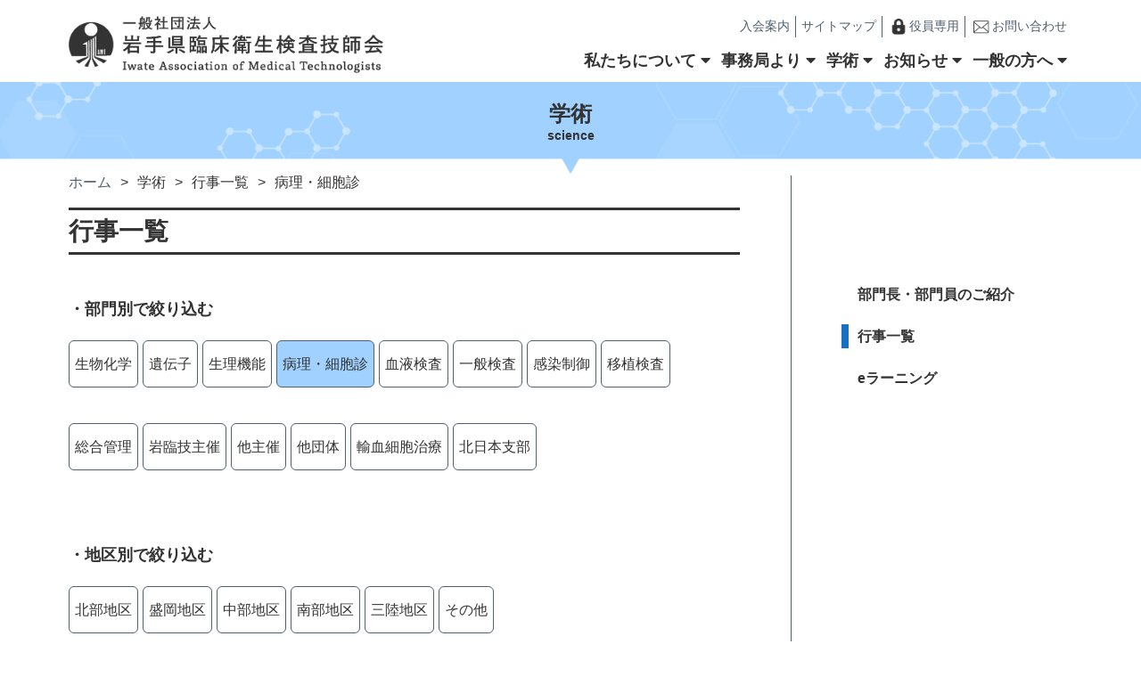

--- FILE ---
content_type: text/html; charset=UTF-8
request_url: http://www.iwateamt.or.jp/archives/event_cat/pathological-cytology/page/2
body_size: 5382
content:
<!DOCTYPE html>
<html lang="ja">

<head prefix="og: http://ogp.me/ns# fb: http://ogp.me/ns/fb# website: http://ogp.me/ns/website#">
<meta charset="utf-8" >
<meta property="og:type" content="website" />
    <meta property="og:title" content="一般社団法人　岩手県臨床衛生検査技師会" />
    <meta property="og:description" content="「一般社団法人　岩手県臨床衛生検査技師会（Iwate Association of Medical Technologists）
私たち臨床検査技師は、確かな技術で県民の健康保持・増進に寄与します。」" />
    <meta property="og:site_name" content="一般社団法人　岩手県臨床衛生検査技師会" />
    <meta property="og:image" content="http://www.iwateamt.or.jp/wp/wp-content/themes/iamt/dist/img/ogp.jpg" />
    <meta property="og:url" content="http://www.iwateamt.or.jp/" />
    <meta name="description" content="「一般社団法人　岩手県臨床衛生検査技師会（Iwate Association of Medical Technologists）
私たち臨床検査技師は、確かな技術で県民の健康保持・増進に寄与します。」">
    <meta name="viewport" content="width=device-width">
    <meta http-equiv="X-UA-Compatible" content="IE=edge" >
    <link rel="shortcut icon" href="http://www.iwateamt.or.jp/wp/wp-content/themes/iamt/dist/img/favicon.ico">
    <link rel="apple-touch-icon" href="http://www.iwateamt.or.jp/wp/wp-content/themes/iamt/dist/img/apple-touch-icon.png">
    <link rel="icon" type="image/png" href="http://www.iwateamt.or.jp/wp/wp-content/themes/iamt/dist/img/android-chrome-512x512.png">
    <title>病理・細胞診 &#8211; ページ 2 &#8211; 岩手県臨床衛生検査技師会</title>
<link rel='dns-prefetch' href='//use.fontawesome.com' />
<link rel='dns-prefetch' href='//s.w.org' />
<link rel="alternate" type="application/rss+xml" title="岩手県臨床衛生検査技師会 &raquo; フィード" href="https://www.iwateamt.or.jp/feed" />
<link rel="alternate" type="application/rss+xml" title="岩手県臨床衛生検査技師会 &raquo; コメントフィード" href="https://www.iwateamt.or.jp/comments/feed" />
<link rel="alternate" type="application/rss+xml" title="岩手県臨床衛生検査技師会 &raquo; 病理・細胞診 部門 のフィード" href="https://www.iwateamt.or.jp/archives/event_cat/pathological-cytology/feed" />
		<script type="text/javascript">
			window._wpemojiSettings = {"baseUrl":"https:\/\/s.w.org\/images\/core\/emoji\/11\/72x72\/","ext":".png","svgUrl":"https:\/\/s.w.org\/images\/core\/emoji\/11\/svg\/","svgExt":".svg","source":{"concatemoji":"http:\/\/www.iwateamt.or.jp\/wp\/wp-includes\/js\/wp-emoji-release.min.js?ver=5.0.23"}};
			!function(e,a,t){var n,r,o,i=a.createElement("canvas"),p=i.getContext&&i.getContext("2d");function s(e,t){var a=String.fromCharCode;p.clearRect(0,0,i.width,i.height),p.fillText(a.apply(this,e),0,0);e=i.toDataURL();return p.clearRect(0,0,i.width,i.height),p.fillText(a.apply(this,t),0,0),e===i.toDataURL()}function c(e){var t=a.createElement("script");t.src=e,t.defer=t.type="text/javascript",a.getElementsByTagName("head")[0].appendChild(t)}for(o=Array("flag","emoji"),t.supports={everything:!0,everythingExceptFlag:!0},r=0;r<o.length;r++)t.supports[o[r]]=function(e){if(!p||!p.fillText)return!1;switch(p.textBaseline="top",p.font="600 32px Arial",e){case"flag":return s([55356,56826,55356,56819],[55356,56826,8203,55356,56819])?!1:!s([55356,57332,56128,56423,56128,56418,56128,56421,56128,56430,56128,56423,56128,56447],[55356,57332,8203,56128,56423,8203,56128,56418,8203,56128,56421,8203,56128,56430,8203,56128,56423,8203,56128,56447]);case"emoji":return!s([55358,56760,9792,65039],[55358,56760,8203,9792,65039])}return!1}(o[r]),t.supports.everything=t.supports.everything&&t.supports[o[r]],"flag"!==o[r]&&(t.supports.everythingExceptFlag=t.supports.everythingExceptFlag&&t.supports[o[r]]);t.supports.everythingExceptFlag=t.supports.everythingExceptFlag&&!t.supports.flag,t.DOMReady=!1,t.readyCallback=function(){t.DOMReady=!0},t.supports.everything||(n=function(){t.readyCallback()},a.addEventListener?(a.addEventListener("DOMContentLoaded",n,!1),e.addEventListener("load",n,!1)):(e.attachEvent("onload",n),a.attachEvent("onreadystatechange",function(){"complete"===a.readyState&&t.readyCallback()})),(n=t.source||{}).concatemoji?c(n.concatemoji):n.wpemoji&&n.twemoji&&(c(n.twemoji),c(n.wpemoji)))}(window,document,window._wpemojiSettings);
		</script>
		<style type="text/css">
img.wp-smiley,
img.emoji {
	display: inline !important;
	border: none !important;
	box-shadow: none !important;
	height: 1em !important;
	width: 1em !important;
	margin: 0 .07em !important;
	vertical-align: -0.1em !important;
	background: none !important;
	padding: 0 !important;
}
</style>
<link rel='stylesheet' id='wp-block-library-css'  href='http://www.iwateamt.or.jp/wp/wp-includes/css/dist/block-library/style.min.css?ver=5.0.23' type='text/css' media='all' />
<link rel='stylesheet' id='fontawesome-css'  href='https://use.fontawesome.com/releases/v5.8.2/css/all.css?ver=5.8.2' type='text/css' media='all' />
<link rel='stylesheet' id='swiper-css'  href='http://www.iwateamt.or.jp/wp/wp-content/themes/iamt/dist/css/swiper.min.css?ver=5.0.23' type='text/css' media='all' />
<link rel='stylesheet' id='my-css'  href='http://www.iwateamt.or.jp/wp/wp-content/themes/iamt/dist/css/style.css?ver=1.0.0' type='text/css' media='all' />
<script type='text/javascript' src='http://www.iwateamt.or.jp/wp/wp-includes/js/jquery/jquery.js?ver=1.12.4'></script>
<script type='text/javascript' src='http://www.iwateamt.or.jp/wp/wp-includes/js/jquery/jquery-migrate.min.js?ver=1.4.1'></script>
<link rel='https://api.w.org/' href='https://www.iwateamt.or.jp/wp-json/' />
<link rel="EditURI" type="application/rsd+xml" title="RSD" href="https://www.iwateamt.or.jp/wp/xmlrpc.php?rsd" />
<link rel="wlwmanifest" type="application/wlwmanifest+xml" href="http://www.iwateamt.or.jp/wp/wp-includes/wlwmanifest.xml" /> 
</head>

<body>
    <header>
        <div class="topinner">
            <div class="headerwrapper">
                <div class="headerwrapper__title">
                                        <h1><a href="https://www.iwateamt.or.jp"><img class="img_switch" src="http://www.iwateamt.or.jp/wp/wp-content/themes/iamt/dist/img/logo_pc.png" alt="一般社団法人 岩手県臨床衛生検査技師会"></a></h1>
                                    </div>
                <ul class="header__minimenu_2">
                        <li><a href="https://www.iwateamt.or.jp/guidance">入会案内</a></li>
                        <li><a href="https://www.iwateamt.or.jp/sitemap">サイトマップ</a></li>
                        <li><a href="https://ganringi.cybozu.com/login" target="_blank" rel="noopener" ><img src="http://www.iwateamt.or.jp/wp/wp-content/themes/iamt/dist/img/key_icon.png" alt="役員専用ページへのリンク">役員専用</a></li>
                        <li><a href="m&#97;i&#108;t&#111;:&#103;&#97;n&#114;i&#110;&#103;&#105;&#64;&#105;&#119;&#97;&#116;&#101;&#97;&#109;t&#46;&#111;&#114;&#46;&#106;&#112;"><img src="http://www.iwateamt.or.jp/wp/wp-content/themes/iamt/dist/img/mail_off.png" alt="メールでお問い合わせをする">お問い合わせ</a></li>
                    </ul>
                <div class="headerwrapper__menu">
                    <div class ="acmenu__logo"><img src="http://www.iwateamt.or.jp/wp/wp-content/themes/iamt/dist/img/logo_pc.png" alt="一般社団法人 岩手県臨床衛生検査技師会"></div>
                    <nav class="headerwrapper__nav">
                        <ul>
                            <li>
                                <p><span>私たちについて</span><span class="triangle"></span></p>
                                <div class="acmenu">
                                <div>
                                <ul class="acmenu__list">
                                        <li><a href="https://www.iwateamt.or.jp/message">会長あいさつ</a></li>
                                        <li><a href="https://www.iwateamt.or.jp/member">役員一覧</a></li>
                                        <li><a href="https://www.iwateamt.or.jp/facility">施設一覧</a></li>
                                        <li><a href="https://www.iwateamt.or.jp/teikan">定款</a></li>
                                        <li><a href="https://www.iwateamt.or.jp/teikan-saisoku">定款細則</a></li>
                                        <li><a href="https://www.iwateamt.or.jp/regulation">諸規程</a></li>
                                    </ul>
                                </div>
                                </div>
                            </li>
                            

                            <li>
                                <p><span>事務局より</span><span class="triangle"></span></p>
                                <div class="acmenu">
                                    <div>
                                    <ul class="acmenu__list">
                                        <li><a href="https://www.iwateamt.or.jp/document">各種届出</a></li>
                                        <li><a href="https://www.iwateamt.or.jp/minutes">議事録</a></li>
                                        <li><a href="https://www.iwateamt.or.jp/kaihou-iwate">会報いわて</a></li>
                                        <li><a href="https://www.iwateamt.or.jp/iamt-70th">岩臨技70周年記念誌</a></li>
                                    </ul>
                                    </div>
                                </div>
                            </li>

                            <li>
                                <p><span>学術</span><span class="triangle"></span></p>
                                <div class="acmenu">
                                <div>
                                    <ul class="acmenu__list">
                                        <li><a href="https://www.iwateamt.or.jp/academic-introduction">部門長・副部門長のご紹介</a></li>
                                        <li><a href="https://www.iwateamt.or.jp/archives/event">行事一覧</a></li>
                                        <li><a href="https://www.iwateamt.or.jp/elearning">eラーニング</a></li>
                                    </ul>
                                </div>
                                </div>
                            </li>
                            <li>
                                <p><span>お知らせ</span><span class="triangle"></span></p>
                                <div class="acmenu">
                                <div>
                                    <ul class="acmenu__list">
                                        <li><a href="https://www.iwateamt.or.jp/archives/category/important-notice">重要なお知らせ</a></li>
                                        <li><a href="https://www.iwateamt.or.jp/archives/category/event">イベント</a></li>
                                        <li><a href="https://www.iwateamt.or.jp/archives/category/recruit">求人情報</a></li>
                                    </ul>
                                </div>
                                </div>
                            </li>
                            <li>
                                <p>一般の方へ<span class="triangle"></span></p>
                                <div class="acmenu">
                                <div>
                                    <ul class="acmenu__list">
                                        <li><a href="https://www.iwateamt.or.jp/about">臨床衛生検査技師とは</a></li>
                                        <li><a href="https://www.iwateamt.or.jp/publicwork">公益事業活動</a></li>
                                    </ul>
                                </div>
                                </div>
                            </li>
                        </ul>
                    </nav>
                    <ul class="header__minimenu">
                        <li><a href="https://www.iwateamt.or.jp/guidance">入会案内</a></li>
                        <li><a href="https://www.iwateamt.or.jp/sitemap">サイトマップ</a></li>
                        <li><a href="https://ganringi.cybozu.com/login" target="_blank" rel="noopener" ><img src="http://www.iwateamt.or.jp/wp/wp-content/themes/iamt/dist/img/key_icon.png" alt="役員専用ページへのリンク">役員専用</a></li>
                        <li><a href="m&#97;i&#108;t&#111;:&#103;&#97;n&#114;i&#110;&#103;&#105;&#64;&#105;&#119;&#97;&#116;&#101;&#97;&#109;t&#46;&#111;&#114;&#46;&#106;&#112;"><img src="http://www.iwateamt.or.jp/wp/wp-content/themes/iamt/dist/img/mail_off.png" alt="メールでお問い合わせをする" >お問い合わせ</a></li>
                    </ul>
                </div>
                <div class="menu__toggle">
                        <span></span>
                        <span></span>
                        <span></span>
                    </div>
            </div>
        </div>
    </header>    <section class="pagetitle">
    <div class="pagetitle__bg" id="pagetitle__about">
        <h2>学術</h2>
        <p>science</p>
    </div>
    </section>
    
    <section class="page__wrapper">
       <div  class="page__content">
        <div class="breadcrumbs">
       <ol><li><a href="https://www.iwateamt.or.jp" >ホーム</a></li><li>学術</li><li>行事一覧</li><li>病理・細胞診</li></ol>       </div>
          <h3>行事一覧</h3>
          <div class="pagecontent__elm--eventlist">
             <ul class="eventlist__refine__swich">
                 <li id="switch"><p>部門別</p></li>
                 <li id="switch_2"><p>地区別</p></li>
             </ul>
             <p class="eventlist__refine pc">・部門別で絞り込む</p>
             <ul id="look" class="eventlist__refinebutton">
 
          
          <li><a href="https://www.iwateamt.or.jp/archives/event_cat/biochemistry">生物化学</a></li><li><a href="https://www.iwateamt.or.jp/archives/event_cat/gene">遺伝子</a></li><li><a href="https://www.iwateamt.or.jp/archives/event_cat/physiological-function">生理機能</a></li><li class="current"><a href="https://www.iwateamt.or.jp/archives/event_cat/pathological-cytology">病理・細胞診</a></li><li><a href="https://www.iwateamt.or.jp/archives/event_cat/blood-test">血液検査</a></li><li><a href="https://www.iwateamt.or.jp/archives/event_cat/general-inspection">一般検査</a></li><li><a href="https://www.iwateamt.or.jp/archives/event_cat/infection-control">感染制御</a></li><li><a href="https://www.iwateamt.or.jp/archives/event_cat/transplant-inspection">移植検査</a></li><li><a href="https://www.iwateamt.or.jp/archives/event_cat/general-management">総合管理</a></li><li><a href="https://www.iwateamt.or.jp/archives/event_cat/iamt">岩臨技主催</a></li><li><a href="https://www.iwateamt.or.jp/archives/event_cat/other-amt">他主催</a></li><li><a href="https://www.iwateamt.or.jp/archives/event_cat/other-organization">他団体</a></li><li><a href="https://www.iwateamt.or.jp/archives/event_cat/%e8%bc%b8%e8%a1%80%e7%b4%b0%e8%83%9e%e6%b2%bb%e7%99%82">輸血細胞治療</a></li><li><a href="https://www.iwateamt.or.jp/archives/event_cat/%e5%8c%97%e6%97%a5%e6%9c%ac%e6%94%af%e9%83%a8">北日本支部</a></li>          </ul>
          <p class="eventlist__refine pc">・地区別で絞り込む</p>
          <ul id="look_2" class="eventlist__refinebutton">
              <li><a href="https://www.iwateamt.or.jp/archives/event_area/hokubu-area">北部地区</a></li><li><a href="https://www.iwateamt.or.jp/archives/event_area/morioka-area">盛岡地区</a></li><li><a href="https://www.iwateamt.or.jp/archives/event_area/chubu-area">中部地区</a></li><li><a href="https://www.iwateamt.or.jp/archives/event_area/nanbu-area">南部地区</a></li><li><a href="https://www.iwateamt.or.jp/archives/event_area/sanriku-area">三陸地区</a></li><li><a href="https://www.iwateamt.or.jp/archives/event_area/other-area">その他</a></li>          </ul>
          
        </div>
         
        <div class="eventcontent__elm">
         
                        
                <div class="eventlist__wrapper">
                <p class="eventlist__category">
                    <span class="eventlist__contents">その他学術行事</span>                                <span class="eventlist__area--gray">病理・細胞診</span>                </p>

                <a href="https://www.iwateamt.or.jp/event/2741">
                <div class="eventlist__inner">
                <div class="eventlist__day--event">
                <span>2024/08/08 (木)</span>                <span>|</span><span>2024/08/10 (土)</span>                
           
                
               
                </div>
                
                    <div class="eventlist__secondinner--event">
                    <div class="eventlist__title">第 49 回組織細胞化学講習会                    <img src="http://www.iwateamt.or.jp/wp/wp-content/themes/iamt/dist/img/pdf.png" alt="pdfファイル">                        </div>
                    
                    <div class="eventlist__time">
                      <p>時間&nbsp;:&nbsp; 
                                                              </p>
                      <p>場所&nbsp;:&nbsp;
                      講習会:8 月 8 日(木)、9 日(金) +オンデマンド配信(予定) -技術講習会(Wet Lab) :8 月 10 日(土)                          </p>
                    </div>
                </div>
                        </div>
                        </a>
            </div>
                            
                <div class="eventlist__wrapper">
                <p class="eventlist__category">
                    <span class="eventlist__contents">研修会</span>                                <span class="eventlist__area--gray">病理・細胞診</span>                </p>

                <a href="https://www.iwateamt.or.jp/event/2661">
                <div class="eventlist__inner">
                <div class="eventlist__day--event">
                <span>2024/08/24 (土)</span>                                
           
                
               
                </div>
                
                    <div class="eventlist__secondinner--event">
                    <div class="eventlist__title">令和 6 年度岩臨技第 1 回病理・細胞検査部門研修会のお知らせ                    <img src="http://www.iwateamt.or.jp/wp/wp-content/themes/iamt/dist/img/pdf.png" alt="pdfファイル">                        </div>
                    
                    <div class="eventlist__time">
                      <p>時間&nbsp;:&nbsp; 
                    14:00&nbsp;~                    18:30                      </p>
                      <p>場所&nbsp;:&nbsp;
                      盛岡赤十字病院 2 階 記念講堂                          </p>
                    </div>
                </div>
                        </div>
                        </a>
            </div>
                            
                <div class="eventlist__wrapper">
                <p class="eventlist__category">
                    <span class="eventlist__contents">研修会</span><span class="eventlist__contents">その他学術行事</span>                                <span class="eventlist__area--gray">病理・細胞診</span>                </p>

                <a href="https://www.iwateamt.or.jp/event/2639">
                <div class="eventlist__inner">
                <div class="eventlist__day--event">
                <span>2024/04/20 (土)</span>                                
           
                
               
                </div>
                
                    <div class="eventlist__secondinner--event">
                    <div class="eventlist__title">【2024 年 4 月施行】労働安全衛生法に関する勉強会のお知らせ                    <img src="http://www.iwateamt.or.jp/wp/wp-content/themes/iamt/dist/img/pdf.png" alt="pdfファイル">                        </div>
                    
                    <div class="eventlist__time">
                      <p>時間&nbsp;:&nbsp; 
                    13:00&nbsp;~                    14:00                      </p>
                      <p>場所&nbsp;:&nbsp;
                      盛岡赤十字病院　記念講堂                          </p>
                    </div>
                </div>
                        </div>
                        </a>
            </div>
                            
                <div class="eventlist__wrapper">
                <p class="eventlist__category">
                    <span class="eventlist__contents">研修会</span>                                <span class="eventlist__area--gray">病理・細胞診</span><span class="eventlist__area--gray">北日本支部</span>                </p>

                <a href="https://www.iwateamt.or.jp/event/2271">
                <div class="eventlist__inner">
                <div class="eventlist__day--event">
                <span>2023/09/11 (月)</span>                <span>|</span><span>2023/10/20 (金)</span>                
           
                
               
                </div>
                
                    <div class="eventlist__secondinner--event">
                    <div class="eventlist__title">令和 5 年度 日臨技 北日本支部 研修会 「第 9 回病理細胞部門研修会」                    <img src="http://www.iwateamt.or.jp/wp/wp-content/themes/iamt/dist/img/pdf.png" alt="pdfファイル">                        </div>
                    
                    <div class="eventlist__time">
                      <p>時間&nbsp;:&nbsp; 
                                                              </p>
                      <p>場所&nbsp;:&nbsp;
                      WEB開催                          </p>
                    </div>
                </div>
                        </div>
                        </a>
            </div>
                            
                <div class="eventlist__wrapper">
                <p class="eventlist__category">
                    <span class="eventlist__contents">研修会</span>                                <span class="eventlist__area--gray">病理・細胞診</span>                </p>

                <a href="https://www.iwateamt.or.jp/event/2196">
                <div class="eventlist__inner">
                <div class="eventlist__day--event">
                <span>2023/08/26 (土)</span>                <span>|</span><span>2023/08/26 (土)</span>                
           
                
               
                </div>
                
                    <div class="eventlist__secondinner--event">
                    <div class="eventlist__title">令和5年度第1回病理・細胞検査部門研修会                    <img src="http://www.iwateamt.or.jp/wp/wp-content/themes/iamt/dist/img/pdf.png" alt="pdfファイル">                        </div>
                    
                    <div class="eventlist__time">
                      <p>時間&nbsp;:&nbsp; 
                    13:30&nbsp;~                    17:55                      </p>
                      <p>場所&nbsp;:&nbsp;
                      盛岡赤十字病院                          </p>
                    </div>
                </div>
                        </div>
                        </a>
            </div>
                
           　 　            
<div class="pagenation"><a href="https://www.iwateamt.or.jp/archives/event_cat/pathological-cytology/" class="prev"><<</a><a href="https://www.iwateamt.or.jp/archives/event_cat/pathological-cytology/" class="prev">＜prev</a><a href="https://www.iwateamt.or.jp/archives/event_cat/pathological-cytology/" class="pager">1</a><span class="currentpage pager">2</span><a href="https://www.iwateamt.or.jp/archives/event_cat/pathological-cytology/page/3" class="pager">3</a><a href="https://www.iwateamt.or.jp/archives/event_cat/pathological-cytology/page/4" class="pager">4</a><a href="https://www.iwateamt.or.jp/archives/event_cat/pathological-cytology/page/3" class="next">next＞</a><a href="https://www.iwateamt.or.jp/archives/event_cat/pathological-cytology/page/4" class="next">>></a></div>            
            <p class="return__button"><a href="https://www.iwateamt.or.jp/archives/event"><span>行事一覧に戻る</span><span class="circle--blue--return"></span></a></p>
            
            <p>・前年以前の行事を確認する</p>
        <ul class="eventlist__button iconright">
            	<li><a href='https://www.iwateamt.or.jp/archives/date/2026?post_type=event'>2026年</a></li>
	<li><a href='https://www.iwateamt.or.jp/archives/date/2025?post_type=event'>2025年</a></li>
	<li><a href='https://www.iwateamt.or.jp/archives/date/2024?post_type=event'>2024年</a></li>
	<li><a href='https://www.iwateamt.or.jp/archives/date/2023?post_type=event'>2023年</a></li>
	<li><a href='https://www.iwateamt.or.jp/archives/date/2022?post_type=event'>2022年</a></li>
	<li><a href='https://www.iwateamt.or.jp/archives/date/2021?post_type=event'>2021年</a></li>
	<li><a href='https://www.iwateamt.or.jp/archives/date/2020?post_type=event'>2020年</a></li>
            <li><a href="https://www.iwateamt.or.jp/event-2019">2019年</a></li>
            <li><a href="https://www.iwateamt.or.jp/event-2018">2018年</a></li>
        </ul>
        </div>
        
        </div>
        
    <div class="sidebar">
  <ul>
  <li>
    <a href="https://www.iwateamt.or.jp/academic-introduction">部門長・部門員のご紹介
    </a>
  </li>
  <li class="current--sidebar">
    <a href="https://www.iwateamt.or.jp/archives/event">行事一覧
    </a>
  </li>
  <li>
    <a href="https://www.iwateamt.or.jp/elearning">eラーニング
    </a>
  </li>
  
</ul>
        </div>    
    </section>
    
    <span id=pagetop class="circle--blue--up"><img src="http://www.iwateamt.or.jp/wp/wp-content/themes/iamt/dist/img/arrow-up-solid.png" alt="topに戻るボタン"></span>

<footer>
        <div class="inner">
           <div class="footer__wrapper">
           <div>
               <p>一般社団法人</p>
               <p>岩手県臨床衛生検査技師会</p>
               <p>Iwate Association of Medical Technologists</p>
           </div>
            <ul>
                <li>〒020-0885</li>
                <li>岩手県盛岡市紺屋町5-14</li>
                <li>ギボーシプラザ402号室</li>
                <li>
                    <p><img src="http://www.iwateamt.or.jp/wp/wp-content/themes/iamt/dist/img/icon_mail_white.png" alt="メールアドレス"><a href="m&#97;i&#108;t&#111;:&#103;&#97;n&#114;i&#110;&#103;&#105;&#64;&#105;&#119;&#97;&#116;&#101;&#97;&#109;t&#46;&#111;&#114;&#46;&#106;&#112;">：&#103;&#97;n&#114;i&#110;&#103;&#105;&#64;&#105;&#119;&#97;&#116;&#101;&#97;&#109;t&#46;&#111;&#114;&#46;&#106;&#112;</a>
                    </p>
                </li>
            </ul>
            </div>
           <small>&copy; 2004 Iwate Association of Medical Technologists</small>
        </div>
    </footer>
    <script type='text/javascript' src='http://www.iwateamt.or.jp/wp/wp-content/themes/iamt/dist/js/swiper.min.js?ver=5.0.23'></script>
<script type='text/javascript' src='http://www.iwateamt.or.jp/wp/wp-content/themes/iamt/dist/js/index.js?ver=1.0.0'></script>
<script type='text/javascript' src='http://www.iwateamt.or.jp/wp/wp-includes/js/wp-embed.min.js?ver=5.0.23'></script>
</body>

--- FILE ---
content_type: text/css
request_url: http://www.iwateamt.or.jp/wp/wp-content/themes/iamt/dist/css/style.css?ver=1.0.0
body_size: 11744
content:
@charset "UTF-8";
/*
Theme Name: 岩手県臨床衛生検査技師会
Theme URL: http://www.iwateamt.or.jp/
Description: 岩手県臨床衛生検査技師会ウェブサイト
Author: 株式会社ぴーぷる
Version: 1.0.0
*/
/*----------------------------------

1.リセットCSS
2.全体CSS
3.汎用CSS
4.ボタン・アイコン
5.汎用リスト・テーブル
6.ヘッダー
7.トップページ
8.フッター
9.下層ページ
10.サイドバー

----------------------------------*/
/*----------------------------------

1.リセットCSS

----------------------------------*/
html {
  box-sizing: border-box;
  overflow-y: scroll;
  -webkit-text-size-adjust: 100%; }

*,
:after,
:before {
  background-repeat: no-repeat;
  box-sizing: inherit; }

:after,
:before {
  text-decoration: inherit;
  vertical-align: inherit; }

* {
  padding: 0;
  margin: 0; }

audio:not([controls]) {
  display: none;
  height: 0; }

hr {
  overflow: visible; }

article,
aside,
details,
figcaption,
figure,
footer,
header,
main,
menu,
nav,
section,
summary {
  display: block; }

summary {
  display: list-item; }

small {
  font-size: 80%; }

[hidden],
template {
  display: none; }

abbr[title] {
  border-bottom: 1px dotted;
  text-decoration: none; }

a {
  background-color: transparent;
  -webkit-text-decoration-skip: objects; }

a:active,
a:hover {
  outline-width: 0; }

code,
kbd,
pre,
samp {
  font-family: monospace, monospace; }

b,
strong {
  font-weight: bolder; }

dfn {
  font-style: italic; }

mark {
  background-color: #ff0;
  color: #000; }

sub,
sup {
  font-size: 75%;
  line-height: 0;
  position: relative;
  vertical-align: baseline; }

sub {
  bottom: -0.25em; }

sup {
  top: -0.5em; }

input {
  border-radius: 0; }

[role="button"],
[type="button"],
[type="reset"],
[type="submit"],
button {
  cursor: pointer; }

[disabled] {
  cursor: default; }

[type="number"] {
  width: auto; }

[type="search"] {
  -webkit-appearance: textfield; }

[type="search"]::-webkit-search-cancel-button,
[type="search"]::-webkit-search-decoration {
  -webkit-appearance: none; }

textarea {
  overflow: auto;
  resize: vertical; }

button,
input,
optgroup,
select,
textarea {
  font: inherit; }

optgroup {
  font-weight: 700; }

button {
  overflow: visible; }

[type="button"]::-moz-focus-inner,
[type="reset"]::-moz-focus-inner,
[type="submit"]::-moz-focus-inner,
button::-moz-focus-inner {
  border-style: 0;
  padding: 0; }

[type="button"]::-moz-focus-inner,
[type="reset"]::-moz-focus-inner,
[type="submit"]::-moz-focus-inner,
button:-moz-focusring {
  outline: 1px dotted ButtonText; }

[type="reset"],
[type="submit"],
button,
html [type="button"] {
  -webkit-appearance: button; }

button,
select {
  text-transform: none; }

button,
input,
select,
textarea {
  background-color: transparent;
  border-style: none;
  color: inherit; }

select {
  -moz-appearance: none;
  -webkit-appearance: none; }

select::-ms-expand {
  display: none; }

select::-ms-value {
  color: currentColor; }

legend {
  border: 0;
  color: inherit;
  display: table;
  max-width: 100%;
  white-space: normal; }

::-webkit-file-upload-button {
  -webkit-appearance: button;
  font: inherit; }

[type="search"] {
  -webkit-appearance: textfield;
  outline-offset: -2px; }

img {
  border-style: none; }

progress {
  vertical-align: baseline; }

svg:not(:root) {
  overflow: hidden; }

audio,
canvas,
progress,
video {
  display: inline-block; }

@media screen {
  [hidden~="screen"] {
    display: inherit; }
  [hidden~="screen"]:not(:active):not(:focus):not(:target) {
    position: absolute !important;
    clip: rect(0 0 0 0) !important; } }

[aria-busy="true"] {
  cursor: progress; }

[aria-controls] {
  cursor: pointer; }

[aria-disabled] {
  cursor: default; }

::-moz-selection {
  background-color: #b3d4fc;
  color: #000;
  text-shadow: none; }

::selection {
  background-color: #b3d4fc;
  color: #000;
  text-shadow: none; }

/*----------------------------------

2.全体CSS

----------------------------------*/
html {
  font-size: 62.5%; }

body {
  position: relative;
  font-size: 1.6rem;
  line-height: 1.7;
  box-sizing: border-box;
  overflow-x: hidden;
  font-family: "Yu Gothic", "游ゴシック", YuGothic, "游ゴシック体", "ヒラギノ角ゴシック", "Hiragino Sans", "メイリオ", Meiryo, sans-serif;
  -webkit-font-smoothing: antialiased;
  -moz-osx-font-smoothing: grayscale;
  color: #333333; }
  @media (max-width: 768px) {
    body {
      font-size: 1.4rem; } }

a {
  display: inline-block;
  -webkit-transition: all 0.1s ease-in;
  transition: all 0.1s ease-in; }

a:link,
a:visited,
a:hover,
a:active {
  text-decoration: none;
  color: inherit; }

img {
  max-width: 100%;
  display: inline-block;
  vertical-align: middle;
  -webkit-transition: all 0.1s ease-in;
  transition: all 0.1s ease-in; }

p {
  text-align: justify; }

ol,
ul {
  margin: 0;
  padding: 0;
  list-style: none; }

section {
  position: relative; }

.inner {
  width: 90%;
  max-width: 1126px;
  margin: auto;
  position: relative; }

.topinner {
  width: 90%;
  max-width: 1126px;
  margin: 0 auto; }

/*----------------------------------

3.汎用CSS

----------------------------------*/
.pc {
  display: block; }
  @media (max-width: 768px) {
    .pc {
      display: none; } }

.tab {
  display: none; }
  @media (max-width: 1031px) {
    .tab {
      display: block; } }

.sp {
  display: none; }
  @media (max-width: 768px) {
    .sp {
      display: block; } }

.arrow-right {
  position: relative; }
  .arrow-right::after {
    font-family: "Font Awesome 5 Free";
    content: "\f105";
    position: absolute;
    top: 50%;
    right: 20px;
    -webkit-transform: translate(0, -50%);
            transform: translate(0, -50%); }

.circle--blue {
  position: relative;
  display: inline-block;
  padding: 0 0 0 16px;
  vertical-align: middle;
  margin-left: 1rem; }

.circle--blue:before {
  width: 32px;
  height: 32px;
  border-radius: 50%;
  background-color: #4fa1ef;
  position: absolute;
  top: 0;
  bottom: 0;
  left: 0;
  margin: auto;
  content: "";
  vertical-align: middle; }

.circle--blue:after {
  left: 8px;
  width: 12px;
  height: 12px;
  border-top: 3px solid #fff;
  border-right: 3px solid #fff;
  -webkit-transform: rotate(45deg);
          transform: rotate(45deg);
  position: absolute;
  top: 0;
  bottom: 0;
  margin: auto;
  content: ""; }

.circle--blue--up {
  width: 64px;
  height: 64px;
  text-decoration: none;
  border-radius: 50%;
  background-color: #4fa1ef;
  position: fixed;
  right: 10px;
  z-index: 200; }
  .circle--blue--up img {
    position: absolute;
    top: 50%;
    left: 50%;
    -webkit-transform: translate(-50%, -50%);
            transform: translate(-50%, -50%);
    height: auto;
    width: 32px; }

.circle--blue--return {
  position: relative;
  display: inline-block;
  padding: 0 0 0 16px;
  vertical-align: middle;
  margin-left: 1rem; }

.circle--blue--return:before {
  width: 32px;
  height: 32px;
  border-radius: 50%;
  background-color: #4fa1ef;
  position: absolute;
  top: 0;
  bottom: 0;
  left: 0;
  margin: auto;
  content: "";
  vertical-align: middle; }

.circle--blue--return:after {
  left: 12px;
  width: 12px;
  height: 12px;
  border-top: 3px solid #fff;
  border-left: 3px solid #fff;
  -webkit-transform: rotate(-45deg);
          transform: rotate(-45deg);
  position: absolute;
  top: 0;
  bottom: 0;
  margin: auto;
  content: ""; }

.event__category {
  font-weight: bold;
  border: solid 2px #1770c4;
  border-radius: 30px;
  padding: 0 1rem;
  width: 10rem;
  display: inline-block;
  text-align: center;
  margin: 0 2rem; }

.event__category a {
  color: #1770c4; }

.pdf:after {
  content: "\f1c1";
  font-family: "Font Awesome 5 Free";
  font-weight: 400;
  padding-left: 0.3rem; }

.return__button {
  font-size: 1.8rem;
  font-weight: bold;
  width: 100%;
  text-align: right;
  padding-right: 16px; }
  .return__button span {
    vertical-align: middle; }

.red {
  color: red; }

.ul_disc {
  list-style-type: disc;
  list-style-position: inside; }

.underline {
  text-decoration: underline; }

.cream--bg {
  background-color: #ffffdd; }

.font__blue {
  color: #1770c4; }

/*----------------------------------

4.ボタン、アイコン

----------------------------------*/
.button--blue {
  background-color: #4fa1ef;
  border-radius: 60px;
  text-align: center;
  padding: 35px 50px;
  font-size: 3rem;
  line-height: 1;
  font-weight: bold;
  color: white;
  display: block;
  margin: 0 auto 80px;
  width: -webkit-fit-content;
  width: -moz-fit-content;
  width: fit-content;
  box-shadow: 0 2px 4px gray; }
  .button--blue:hover {
    box-shadow: 0 0 2px gray; }

.page__content .button--blue--l {
  background-color: #4fa1ef;
  color: white;
  border-radius: 120px;
  text-align: center;
  padding: 19px 10px;
  font-size: 2.2rem;
  line-height: 1;
  font-weight: bold;
  display: block;
  margin: 0 auto 40px;
  width: 335px;
  max-width: 100%;
  box-shadow: 0 2px 3px #dcdcdc;
  letter-spacing: 1px; }
  .page__content .button--blue--l > img {
    display: inline-block;
    margin-bottom: 0;
    width: 24px;
    height: auto;
    vertical-align: bottom; }
  .page__content .button--blue--l:hover {
    box-shadow: 0 0 2px #dcdcdc; }
  @media (max-width: 768px) {
    .page__content .button--blue--l {
      font-size: 1.8rem;
      margin-bottom: 20px;
      padding: 10px 0; } }

.pagenation {
  display: -webkit-box;
  display: flex;
  -webkit-box-align: center;
          align-items: center;
  -webkit-box-pack: center;
          justify-content: center;
  margin: 40px 0;
  position: relative; }
  .pagenation .prev {
    background-color: #4fa1ef;
    color: white; }
  .pagenation .next {
    background-color: #4fa1ef;
    color: white; }

.pagenation span,
.pagenation a {
  background-color: #ebf1f8;
  padding: 0 10px;
  border-radius: 6px;
  margin-right: 20px;
  font-weight: bold;
  height: 50px;
  line-height: 50px;
  display: inline-block;
  vertical-align: middle; }

/* ページ番号 */
.pagenation .pager {
  width: 32px; }

.pagenation a:hover,
.pagenation .currentpage {
  color: #1770c4; }

.currentpage {
  font-weight: bold;
  color: #1770c4; }

/*----------------------------------

5.汎用リスト、テーブル

----------------------------------*/
.breadcrumbs ol {
  display: -webkit-box;
  display: flex;
  margin-bottom: 20px;
  line-height: 1; }
  @media (max-width: 768px) {
    .breadcrumbs ol {
      margin-top: 10px;
      margin-bottom: 10px; } }
  .breadcrumbs ol li {
    padding-right: 1rem;
    white-space: nowrap; }
    .breadcrumbs ol li a:link,
    .breadcrumbs ol li a:visited {
      color: #4f5f6f; }
    @media (max-width: 768px) {
      .breadcrumbs ol li {
        font-size: 1rem; } }
    .breadcrumbs ol li:not(:first-of-type):before {
      content: ">";
      padding-right: 1rem; }
    .breadcrumbs ol li:last-child {
      overflow: hidden;
      text-overflow: ellipsis; }

/*----------------------------------

6.ヘッダー

----------------------------------*/
header {
  max-width: 1366px;
  width: 100%;
  margin: 0 auto;
  padding-top: 18px; }
  @media (max-width: 768px) {
    header {
      height: auto;
      padding-top: 9px;
      padding-bottom: 9px; } }

.headerwrapper {
  display: -webkit-box;
  display: flex;
  -webkit-box-pack: justify;
          justify-content: space-between; }
  @media (max-width: 1031px) {
    .headerwrapper {
      -webkit-box-orient: horizontal;
      -webkit-box-direction: normal;
              flex-direction: row;
      flex-wrap: wrap;
      -webkit-box-pack: end;
              justify-content: flex-end;
      -webkit-box-align: end;
              align-items: flex-end; } }
  @media (max-width: 768px) {
    .headerwrapper {
      display: block; } }

@media (max-width: 1031px) {
  .headerwrapper__title {
    width: 40%; } }

@media (max-width: 768px) {
  .headerwrapper__title {
    width: 100%; } }

.headerwrapper__title h1 a {
  width: 100%; }

.headerwrapper__title h1 img {
  width: 353px;
  height: auto;
  max-width: 100%; }
  @media (max-width: 768px) {
    .headerwrapper__title h1 img {
      width: 63%;
      max-width: 280px;
      height: auto; } }

.headerwrapper__title div img {
  width: 353px;
  height: auto;
  max-width: 100%; }
  @media (max-width: 768px) {
    .headerwrapper__title div img {
      width: 63%;
      max-width: 280px;
      height: auto; } }

.headerwrapper__menu {
  display: -webkit-box;
  display: flex;
  flex-wrap: wrap;
  -webkit-box-orient: vertical;
  -webkit-box-direction: reverse;
          flex-direction: column-reverse; }
  .headerwrapper__menu > .header__minimenu {
    display: -webkit-box;
    display: flex;
    flex-wrap: nowrap;
    -webkit-box-pack: end;
            justify-content: flex-end;
    margin-bottom: 1rem; }
    @media (max-width: 1031px) {
      .headerwrapper__menu > .header__minimenu {
        display: none; } }
    @media (max-width: 768px) {
      .headerwrapper__menu > .header__minimenu {
        display: block; } }
    .headerwrapper__menu > .header__minimenu li {
      padding: 0 0.6rem;
      border-right: solid 1px #4f5f6f;
      font-size: 1.4rem;
      color: #4f5f6f; }
      .headerwrapper__menu > .header__minimenu li:hover {
        color: #333333; }
      .headerwrapper__menu > .header__minimenu li:last-child {
        border-right: none; }
      .headerwrapper__menu > .header__minimenu li a img {
        width: 24px; }
      @media (max-width: 768px) {
        .headerwrapper__menu > .header__minimenu li {
          border: none;
          margin-bottom: 30px; } }
  @media (max-width: 1031px) {
    .headerwrapper__menu {
      -webkit-box-align: end;
              align-items: flex-end;
      margin-top: 12px; } }
  @media (max-width: 768px) {
    .headerwrapper__menu {
      display: none;
      position: fixed;
      top: 0;
      left: 0;
      background: #fff;
      width: 100%;
      padding: 20px 5%;
      margin-top: 0; }
      .headerwrapper__menu > ul {
        -webkit-box-orient: vertical;
        -webkit-box-direction: normal;
                flex-direction: column;
        border-top: 1px solid #333333;
        padding-top: 20px;
        width: 100%; }
        .headerwrapper__menu > ul li {
          padding: 0 0 30px; }
      .headerwrapper__menu.activeNav {
        display: block;
        overflow-y: scroll;
        overflow-x: hidden;
        height: 100%;
        z-index: 250; } }

.header__minimenu_2 {
  display: none; }
  @media (max-width: 1031px) {
    .header__minimenu_2 {
      display: -webkit-box;
      display: flex;
      flex-wrap: nowrap;
      -webkit-box-pack: end;
              justify-content: flex-end;
      width: 60%; }
      .header__minimenu_2 li {
        padding: 0 0.6rem;
        border-right: solid 1px #4f5f6f;
        font-size: 1.4rem;
        color: #4f5f6f; }
        .header__minimenu_2 li:hover {
          color: #333333; }
        .header__minimenu_2 li:last-child {
          border-right: none; }
        .header__minimenu_2 li a img {
          width: 24px; } }
    @media (max-width: 1031px) and (max-width: 768px) {
      .header__minimenu_2 li {
        border: none; } }
  @media (max-width: 768px) {
    .header__minimenu_2 {
      display: none; } }

.headerwrapper__nav > ul {
  display: -webkit-box;
  display: flex;
  flex-wrap: nowrap; }
  .headerwrapper__nav > ul > li {
    padding: 0 0.6rem;
    font-size: 1.8rem;
    font-weight: bold;
    height: 40px;
    z-index: 10; }
    @media (max-width: 768px) {
      .headerwrapper__nav > ul > li {
        height: auto;
        padding: 0; } }
    .headerwrapper__nav > ul > li > p {
      position: relative;
      display: inline-block;
      text-decoration: none;
      -webkit-transition: all 0.5s;
      transition: all 0.5s; }
    .headerwrapper__nav > ul > li > p:hover {
      color: #1770c4; }
    .headerwrapper__nav > ul > li .triangle:after {
      content: "\f0d7";
      font-family: "Font Awesome 5 Free";
      padding-left: 0.5rem; }

@media (max-width: 768px) {
  .headerwrapper__nav > ul {
    -webkit-box-orient: vertical;
    -webkit-box-direction: normal;
            flex-direction: column;
    width: 100%;
    padding-top: 40px; }
    .headerwrapper__nav > ul > li {
      margin-bottom: 40px; }
      .headerwrapper__nav > ul > li > p {
        position: relative;
        display: block;
        text-align: left;
        font-size: 1.8rem;
        margin-bottom: 10px; }
        .headerwrapper__nav > ul > li > p::after {
          width: auto; }
        .headerwrapper__nav > ul > li > p .triangle:after {
          right: 0;
          position: absolute; } }

.acmenu {
  display: none;
  position: absolute;
  width: 100vw;
  top: 90px;
  left: 0;
  padding: 4rem 0;
  background: #ebf1f8;
  box-shadow: 0 2px 5px #dcdcdc;
  z-index: 100; }
  @media (max-width: 1031px) {
    .acmenu {
      top: auto;
      margin-top: 10px; } }
  @media (max-width: 768px) {
    .acmenu {
      position: relative;
      top: auto;
      left: -5vw;
      height: auto;
      box-shadow: none; } }
  .acmenu > div {
    width: 90%;
    max-width: 1126px;
    padding: 20px 0;
    margin: 0 auto; }
    @media (max-width: 768px) {
      .acmenu > div {
        -webkit-box-orient: vertical;
        -webkit-box-direction: normal;
                flex-direction: column;
        padding: 20px 0 20px; } }

@-webkit-keyframes fadeIn {
  0% {
    opacity: 0; }
  100% {
    opacity: 1; } }

@keyframes fadeIn {
  0% {
    opacity: 0; }
  100% {
    opacity: 1; } }

.acmenu__logo {
  display: none; }
  @media (max-width: 768px) {
    .acmenu__logo {
      display: block; } }
  @media (max-width: 768px) {
    .acmenu__logo img {
      width: 63%;
      max-width: 280px;
      height: auto; } }

.acmenu__list {
  display: -webkit-box;
  display: flex;
  -webkit-box-pack: center;
          justify-content: center;
  align-content: center; }
  @media (max-width: 768px) {
    .acmenu__list {
      -webkit-box-orient: vertical;
      -webkit-box-direction: normal;
              flex-direction: column;
      -webkit-box-pack: start;
              justify-content: flex-start;
      width: 100%;
      padding: 0;
      margin: 0; } }
  .acmenu__list li {
    padding: 0 3rem;
    border-right: 1px solid #4f5f6f; }
    .acmenu__list li:last-child {
      border-right: none; }
    @media (max-width: 1031px) {
      .acmenu__list li {
        padding: 0 2rem; } }
    @media (max-width: 768px) {
      .acmenu__list li {
        padding: 20px 7%;
        font-size: 1.4rem;
        border-right: none;
        border-bottom: 1px solid #4f5f6f; }
        .acmenu__list li:last-child {
          border-bottom: none; } }
    .acmenu__list li a:hover {
      color: #4f5f6f; }

.acmenu__inner {
  width: 33.3333%;
  border-right: solid 1px #333333;
  padding: 0 30px 27px;
  margin-bottom: 20px; }

.menu__toggle {
  display: none; }
  @media (max-width: 768px) {
    .menu__toggle {
      display: block;
      position: fixed;
      right: 5%;
      top: 10px;
      width: 25px;
      height: 45px;
      cursor: pointer;
      z-index: 9999; } }
  .menu__toggle span {
    display: none; }
    @media (max-width: 768px) {
      .menu__toggle span {
        display: block;
        position: absolute;
        width: 25px;
        height: 5px;
        border-bottom: solid 5px #333333;
        border-radius: 1px;
        -webkit-transition: 0.1s ease;
        transition: 0.1s ease; }
        .menu__toggle span:nth-child(1) {
          top: 10px; }
        .menu__toggle span:nth-child(2) {
          top: 20px; }
        .menu__toggle span:nth-child(3) {
          top: 30px; } }

@media (max-width: 768px) {
  .menu__toggle.activeNav span:nth-child(1) {
    top: 28px;
    -webkit-transform: rotate(-45deg);
            transform: rotate(-45deg); } }

@media (max-width: 768px) {
  .menu__toggle.activeNav span:nth-child(2),
  .menu__toggle.activeNav span:nth-child(3) {
    top: 28px;
    -webkit-transform: rotate(45deg);
            transform: rotate(45deg); } }

.headerwrapper__nav > ul > li > p > .current--underbar {
  position: relative; }
  .headerwrapper__nav > ul > li > p > .current--underbar::after {
    position: absolute;
    bottom: -12px;
    left: 0;
    content: "";
    width: 100%;
    height: 5px;
    background: #1770c4;
    -webkit-transform: scale(1, 1);
            transform: scale(1, 1); }

/*----------------------------------

7.トップページ

----------------------------------*/
.mainvisual {
  width: 100%; }

.mainvisual__slider {
  margin: auto;
  max-width: 1366px;
  width: 100%; }

.mainnav {
  width: 100%;
  margin-bottom: 146px; }
  @media (max-width: 768px) {
    .mainnav {
      margin-bottom: 60px; } }
  @media (max-width: 768px) {
    .mainnav .inner {
      width: 100%; } }
  .mainnav ul {
    display: -webkit-box;
    display: flex;
    flex-wrap: nowrap; }
    .mainnav ul li {
      width: 25%;
      text-align: center;
      border-right: solid 1px #1770c4;
      margin-top: 55px;
      padding: 0 2rem; }
      .mainnav ul li:last-child {
        border: none; }
      @media (max-width: 768px) {
        .mainnav ul li {
          padding: 0 0.2rem; } }
      .mainnav ul li div {
        width: 100%;
        color: #1770c4;
        border-radius: 20px;
        margin: -20px 0;
        padding: 2rem 0;
        -webkit-transition: background 0.1s ease-in;
        transition: background 0.1s ease-in; }
        @media (max-width: 768px) {
          .mainnav ul li div {
            padding: 1rem 0; } }
        .mainnav ul li div:hover {
          background-color: #4fa1ef;
          color: white; }
        .mainnav ul li div a {
          width: 100%; }
          .mainnav ul li div a img {
            width: 40%;
            height: auto; }
            @media (max-width: 768px) {
              .mainnav ul li div a img {
                width: 60%; } }
          .mainnav ul li div a p {
            display: block;
            text-align: center;
            -webkit-transform: translateY(50%);
                    transform: translateY(50%);
            font-size: 2rem;
            font-weight: bold; }
            @media (max-width: 768px) {
              .mainnav ul li div a p {
                font-size: 1.2rem; } }

.topics {
  width: 100%;
  margin-bottom: 100px; }
  .topics a:hover {
    color: #4f5f6f; }
  .topics h2 {
    border-left: solid 8px #a80000;
    font-size: 2rem;
    padding-left: 0.5rem;
    margin-bottom: 3px; }
    @media (max-width: 768px) {
      .topics h2 {
        font-size: 1.6rem; } }
  .topics ul {
    margin-bottom: 20px; }
    .topics ul li {
      padding: 21px 13px 13px;
      border-bottom: solid 1px #333333; }
      .topics ul li time {
        display: inline-block; }
      .topics ul li p {
        display: inline-block;
        padding-left: 30px;
        font-weight: bold; }
        @media (max-width: 768px) {
          .topics ul li p {
            display: block;
            padding-left: 0; } }
  .topics .inner > p {
    font-size: 1.8rem;
    font-weight: bold;
    width: 100%;
    text-align: right;
    padding-right: 16px; }
    @media (max-width: 768px) {
      .topics .inner > p {
        font-size: 1.4rem; } }
    .topics .inner > p span {
      vertical-align: middle; }

.event {
  width: 100%;
  margin-bottom: 132px; }
  .event h2 {
    border-left: solid 8px #1770c4;
    font-size: 2rem;
    padding-left: 0.5rem;
    margin-bottom: 10px; }
    @media (max-width: 768px) {
      .event h2 {
        font-size: 1.6rem; } }

  /*TimeTree 追加分　ここから*/
  .event h2 a {
    padding-left: 30px;
  }

  .event h2 a .circle--blue:before {
    width: 22px;
    height: 22px;
    border-radius: 50%;
    background-color: #4fa1ef;
    position: absolute;
    top: 0;
    bottom: 0;
    left: 0;
    margin: auto;
    content: "";
    vertical-align: middle;
  }

  .event h2 a .circle--blue:after {
    left: 6px;
    width: 8px;
    height: 8px;
    border-top: 3px solid #fff;
    border-right: 3px solid #fff;
    -webkit-transform: rotate(45deg);
            transform: rotate(45deg);
    position: absolute;
    top: 0;
    bottom: 0;
    margin: auto;
    content: "";
  }
  /*TimeTree 追加分　ここまで*/

  .event ul {
    margin-bottom: 20px; }
    .event ul li {
      padding: 21px 13px 13px;
      border-bottom: solid 1px #333333; }
      .event ul li:hover {
        background-color: #ffffdd; }
      .event ul li time {
        display: inline-block; }
      .event ul li p {
        display: inline-block;
        margin-left: 20px;
        font-weight: bold; }
  .event .inner > p {
    font-size: 1.8rem;
    font-weight: bold;
    width: 100%;
    text-align: right;
    padding-right: 16px; }
    @media (max-width: 768px) {
      .event .inner > p {
        font-size: 1.4rem; } }
    .event .inner > p span {
      vertical-align: middle; }

.linkarea {
  width: 100%;
  margin-bottom: 100px; }

.linkarea__wrapper {
  display: -webkit-box;
  display: flex;
  flex-wrap: wrap;
  width: 100%; }
  @media (max-width: 768px) {
    .linkarea__wrapper {
      flex-wrap: wrap;
      -webkit-box-pack: justify;
              justify-content: space-between; } }

.linkarea__inner {
  background-color: #ebf1f8;
  height: 100px;
  width: 180px;
  display: -webkit-box;
  display: flex;
  -webkit-box-pack: center;
          justify-content: center;
  -webkit-box-align: center;
          align-items: center;
  margin-left: 3px;
  margin-right: 3px;
  margin-bottom: 8px; }
  @media (max-width: 768px) {
    .linkarea__inner {
      width: 49%;
      margin-right: 0;
      margin-left: 0;
      margin-bottom: 10px; } }

.swiper-container .swiper-wrapper .swiper-slide a img {
  width: 100%; }

.swiper-pagination-bullet {
  background-color: #d1e9ff;
  opacity: 1; }

.swiper-pagination-bullet-active {
  background-color: #1770c4;
  opacity: 1; }

.swiper-container-horizontal > .swiper-pagination-bullets,
.swiper-pagination-custom,
.swiper-pagination-fraction {
  bottom: 0; }

.swiper-button-next,
.swiper-button-prev {
  color: #4f5f6f;
  opacity: .5; }
  @media (max-width: 768px) {
    .swiper-button-next,
    .swiper-button-prev {
      display: none; } }

/*----------------------------------

8.フッター

----------------------------------*/
footer {
  background-color: #1770c4;
  color: white;
  padding-top: 43px;
  padding-bottom: 20px; }
  @media (max-width: 768px) {
    footer {
      padding-top: 20px; } }
  footer .footer__wrapper {
    display: -webkit-box;
    display: flex;
    -webkit-box-pack: center;
            justify-content: center;
    margin-bottom: 60px; }
    @media (max-width: 768px) {
      footer .footer__wrapper {
        -webkit-box-orient: vertical;
        -webkit-box-direction: normal;
                flex-direction: column;
        -webkit-box-align: center;
                align-items: center;
        margin-bottom: 30px; } }
    footer .footer__wrapper div {
      padding-right: 40px; }
      @media (max-width: 768px) {
        footer .footer__wrapper div {
          padding: 0;
          margin-bottom: 20px; } }
      @media (max-width: 768px) {
        footer .footer__wrapper div p {
          font-size: 1rem;
          line-height: 1.4; } }
      footer .footer__wrapper div p:nth-of-type(2) {
        font-size: 2.2rem; }
        @media (max-width: 768px) {
          footer .footer__wrapper div p:nth-of-type(2) {
            font-size: 1.6rem;
            font-weight: bold; } }
      footer .footer__wrapper div p:nth-of-type(3) {
        font-size: 1.2rem; }
        @media (max-width: 768px) {
          footer .footer__wrapper div p:nth-of-type(3) {
            font-size: 1rem;
            line-height: 1.2; } }
    footer .footer__wrapper ul li:nth-of-type(3) {
      padding-bottom: 1rem; }
    footer .footer__wrapper ul li p {
      display: inline-block;
      padding-right: 2rem; }
      footer .footer__wrapper ul li p img {
        width: 25px;
        height: auto; }
      @media (max-width: 768px) {
        footer .footer__wrapper ul li p {
          margin-bottom: 1rem; } }
  footer small {
    text-align: center;
    display: block; }

/*----------------------------------

9.下層ページ

----------------------------------*/
.pagetitle {
  max-width: 1366px;
  width: 100%;
  margin: 0 auto; }

.pagetitle__bg {
  background-image: url("../img/pagetitle.png");
  background-size: contain;
  background-position: left top;
  height: 0;
  padding-bottom: 8.2%; }
  @media (max-width: 768px) {
    .pagetitle__bg {
      background-image: url("../img/pagetitle_sp.png");
      padding-bottom: 13.6%; } }
  .pagetitle__bg h2 {
    position: absolute;
    left: 50%;
    top: 30%;
    -webkit-transform: translate(-50%, -40%);
            transform: translate(-50%, -40%);
    white-space: nowrap; }
    @media (max-width: 768px) {
      .pagetitle__bg h2 {
        font-size: 1.5rem; } }
  .pagetitle__bg p {
    position: absolute;
    left: 50%;
    top: 46%;
    -webkit-transform: translateX(-50%);
            transform: translateX(-50%);
    display: block;
    font-weight: bold;
    font-size: 1.4rem; }
    @media (max-width: 768px) {
      .pagetitle__bg p {
        font-size: 1rem;
        font-weight: normal;
        top: 48%; } }

.page__wrapper {
  width: 1126px;
  max-width: 90%;
  margin: 0 auto 20px;
  display: -webkit-box;
  display: flex;
  flex-wrap: nowrap;
  -webkit-box-pack: justify;
          justify-content: space-between; }
  @media (max-width: 768px) {
    .page__wrapper {
      flex-wrap: wrap;
      -webkit-box-pack: center;
              justify-content: center; } }

.page__content {
  border-right: 1px solid #4f5f6f;
  padding-top: 0;
  padding-right: 5%;
  width: 72%; }
  .page__content .entry__elm a:hover {
    color: gray; }
  @media (max-width: 768px) {
    .page__content {
      width: 100%;
      padding-right: 0;
      border-right: none; } }
  .page__content h3 {
    border-top: 3px solid #333333;
    border-bottom: 3px solid #333333;
    font-size: 2.8rem;
    margin-bottom: 46px; }
    @media (max-width: 768px) {
      .page__content h3 {
        font-size: 1.8rem;
        margin-bottom: 20px; } }
  .page__content figure img {
    display: inline-block;
    border-radius: 6px; }
  .page__content img {
    margin-bottom: 20px;
    display: block; }
  .page__content img + .pagecontent__elm > p:last-child {
    margin-top: 40px; }
  .page__content .icon {
    display: inline;
    width: 14px;
    height: auto;
    margin-bottom: 0;
    vertical-align: baseline; }
  .page__content h4 {
    font-size: 2.2rem;
    font-weight: normal;
    line-height: 1;
    margin-bottom: 22px; }
    @media (max-width: 768px) {
      .page__content h4 {
        font-size: 1.6rem;
        margin-bottom: 16px; } }
  .page__content .pagecontent__elm {
    margin-bottom: 90px;
    letter-spacing: .8px; }
    @media (max-width: 768px) {
      .page__content .pagecontent__elm {
        margin-bottom: 60px; } }
    .page__content .pagecontent__elm p .underline {
      -webkit-text-decoration-line: underline;
              text-decoration-line: underline; }

.border__animation {
  background: -webkit-gradient(linear, left top, left bottom, from(#d1e9ff), to(#d1e9ff));
  background: linear-gradient(#d1e9ff, #d1e9ff);
  background-position: 0 100%;
  background-size: 0 40%;
  background-repeat: no-repeat;
  -webkit-transition: background 1s ease;
  transition: background 1s ease;
  -webkit-transition-delay: -0.2s;
          transition-delay: -0.2s; }

.active {
  background-size: 100% 40%; }

.figure--message {
  text-align: center;
  margin-bottom: 40px; }
  .figure--message figcaption {
    font-weight: bold;
    font-size: 1.8rem;
    color: #333333; }
    @media (max-width: 768px) {
      .figure--message figcaption {
        font-size: 1.4rem; } }

.kaihou__button {
  width: 100%;
  background-color: #a0d1ff;
  font-weight: bold;
  font-size: 1.8rem;
  padding-top: 16px;
  padding-bottom: 16px;
  margin-bottom: 10px; }
  .kaihou__button:hover {
    background-color: #d1e9ff; }
  .kaihou__button:nth-of-type(1) {
    display: none; }
  @media (max-width: 768px) {
    .kaihou__button {
      font-size: 1.4rem; } }

.icondown {
  position: relative; }
  .icondown::before {
    content: "";
    position: absolute;
    top: 0;
    bottom: 0;
    left: 0;
    margin: auto;
    width: 32px;
    height: 32px;
    border-radius: 50%;
    background: #4fa1ef;
    margin-left: 20px; }
  .icondown::after {
    position: absolute;
    top: 0;
    background-color: #4fa1ef;
    width: 12px;
    height: 12px;
    border-right: 3px solid white;
    border-bottom: 3px solid white;
    -webkit-transform: rotate(45deg);
            transform: rotate(45deg);
    left: 30px;
    bottom: 6px;
    margin: auto;
    content: "";
    -webkit-transition: all 0.5s ease;
    transition: all 0.5s ease; }

.icondownre {
  position: relative; }
  .icondownre::before {
    content: "";
    position: absolute;
    top: 0;
    bottom: 0;
    left: 0;
    margin: auto;
    width: 32px;
    height: 32px;
    border-radius: 50%;
    background: #4fa1ef;
    margin-left: 20px; }
  .icondownre::after {
    position: absolute;
    top: 0;
    background-color: #4fa1ef;
    width: 12px;
    height: 12px;
    border-right: 3px solid white;
    border-bottom: 3px solid white;
    -webkit-transform: rotate(-135deg);
            transform: rotate(-135deg);
    left: 30px;
    bottom: -2px;
    margin: auto;
    content: "";
    -webkit-transition: all 0.5s ease;
    transition: all 0.5s ease; }

.kaihou__wrapper {
  display: none;
  flex-wrap: wrap;
  -webkit-box-align: center;
          align-items: center;
  -webkit-box-pack: justify;
          justify-content: space-between;
  padding-right: 1%;
  padding-left: 1%;
  width: 100%; }
  .kaihou__wrapper:first-of-type {
    display: -webkit-box;
    display: flex; }

.kaihou__inner {
  width: 45%;
  margin-bottom: 40px;
  border-radius: 10px;
  box-shadow: 0 2px 8px #ebf1f8;
  position: relative; }
  .kaihou__inner a {
    width: 100%; }

.kaihou__image {
  width: 100%;
  text-align: center;
  background-color: #ebf1f8;
  padding: 5%;
  border-top-right-radius: 10px;
  border-top-left-radius: 10px; }
  .kaihou__image img {
    display: inline-block;
    margin: 0;
    max-width: 100%;
    width: 200px; }
  @media (max-width: 768px) {
    .kaihou__image {
      padding: 8%; } }

.kaihou__title {
  text-align: center;
  padding-top: 24px;
  padding-bottom: 24px;
  font-weight: bold;
  font-size: 1.8rem; }
  .kaihou__title img {
    width: 20px;
    height: auto;
    display: inline;
    margin-bottom: 0;
    vertical-align: text-bottom; }
  @media (max-width: 768px) {
    .kaihou__title {
      font-size: 1.2rem;
      padding-top: 12px;
      padding-bottom: 12px; } }

.ribbon {
  font-size: 2rem;
  font-weight: bold;
  display: inline-block;
  position: absolute;
  top: 3%;
  box-sizing: border-box;
  padding: 3px 1rem;
  margin: 0 0 0 -20px;
  color: white;
  background: #4fa1ef;
  text-align: center; }
  .ribbon::before {
    position: absolute;
    content: "";
    top: 100%;
    left: 0;
    border: none;
    border-bottom: solid 15px transparent;
    border-right: solid 20px #1770c4; }
  @media (max-width: 768px) {
    .ribbon {
      margin: 0 0 0 -10px;
      padding: 0 1rem;
      top: 2%;
      font-size: 1.4rem; }
      .ribbon::before {
        border-bottom: solid 10px transparent;
        border-right: solid 10px #1770c4; } }

.teikan__table {
  width: 100%;
  border: solid 1px #333333;
  border-collapse: collapse;
  letter-spacing: 0.8px; }
  .teikan__table thead tr {
    background-color: #a0d1ff; }
    .teikan__table thead tr th {
      padding-top: 10px;
      padding-bottom: 10px;
      border: solid 1px #333333; }
  .teikan__table tbody tr th {
    background-color: #ebf1f8;
    border: solid 1px #333333;
    padding-top: 10px;
    padding-bottom: 10px; }
    .teikan__table tbody tr th p {
      text-align: center; }
  .teikan__table tbody tr .skyblue--bg {
    background-color: #d1e9ff; }
  .teikan__table tbody tr .bg__clear {
    background-color: white; }
  .teikan__table tbody tr .tableborder--none {
    border: none; }
    @media (max-width: 768px) {
      .teikan__table tbody tr .tableborder--none {
        border-bottom: 1px solid #333333; } }
  .teikan__table tbody tr td {
    padding: 10px; }
  .teikan__table tbody tr:last-child td {
    border-bottom: 1px solid #333333; }
  .teikan__table .notitable tr:last-child td {
    border-bottom: none; }
  .teikan__table .notitable tr td {
    padding-left: 42px;
    position: relative; }
    .teikan__table .notitable tr td:before {
      content: "";
      position: absolute;
      top: 50%;
      width: 6px;
      height: 6px;
      left: 20px;
      -webkit-transform: translateY(-50%);
      transform: translateY(-50%);
      border-radius: 50%;
      background: #4f5f6f; }
      .teikan__table .notitable tr td:before:last-child {
        border-bottom: none; }
  .teikan__table .eltable tr:last-child td {
    border-bottom: none; }
  .teikan__table .eltable tr td:last-child {
    border-bottom: none; }
  .teikan__table tfoot tr th {
    padding-top: 10px;
    padding-bottom: 10px; }
    .teikan__table tfoot tr th:last-child {
      border: none; }
  @media (max-width: 768px) {
    .teikan__table thead tr th,
    .teikan__table thead tr td {
      display: block;
      width: 100%;
      border: none;
      border-bottom: 1px solid #333333; }
    .teikan__table tbody tr th,
    .teikan__table tbody tr td {
      display: block;
      width: 100%;
      border: none;
      border-bottom: 1px solid #333333; }
    .teikan__table tfoot tr th,
    .teikan__table tfoot tr td {
      display: block;
      width: 100%;
      border: none;
      border-bottom: 1px solid #333333; } }

.center--left {
  display: inline-block;
  text-align: left; }

.recruit__title {
  margin-top: 40px; }
  @media (max-width: 768px) {
    .recruit__title {
      margin-top: 20px; } }

.recruit__text {
  margin-bottom: 40px; }
  @media (max-width: 768px) {
    .recruit__text {
      font-size: 1.4rem; } }
  .recruit__text .underline {
    text-decoration: underline; }

.eventlist__button li a {
  width: 100%;
  background-color: #a0d1ff;
  font-weight: bold;
  font-size: 1.8rem;
  padding-top: 16px;
  padding-bottom: 16px;
  margin-bottom: 10px;
  text-align: center;
  display: block; }
  .eventlist__button li a:hover {
    background-color: #d1e9ff; }

.iconright li a {
  position: relative; }
  .iconright li a::before {
    content: "";
    position: absolute;
    top: 0;
    bottom: 0;
    right: 0;
    margin: auto;
    width: 32px;
    height: 32px;
    border-radius: 50%;
    background: #4fa1ef;
    margin-right: 20px; }
  .iconright li a::after {
    position: absolute;
    top: 0;
    background-color: #4fa1ef;
    width: 12px;
    height: 12px;
    border-right: 3px solid white;
    border-bottom: 3px solid white;
    -webkit-transform: rotate(315deg);
            transform: rotate(315deg);
    right: 32px;
    bottom: 0px;
    margin: auto;
    content: ""; }

.pagecontent__elm--eventlist {
  margin-bottom: 90px; }
  @media (max-width: 768px) {
    .pagecontent__elm--eventlist {
      margin-bottom: 20px; } }

.eventlist__refine {
  font-size: 1.8rem;
  font-weight: bold;
  margin-top: 40px;
  margin-bottom: 20px; }

.eventlist__refine__swich {
  display: none; }
  @media (max-width: 768px) {
    .eventlist__refine__swich {
      width: 100%;
      display: -webkit-box;
      display: flex;
      -webkit-box-align: center;
              align-items: center;
      -webkit-box-pack: center;
              justify-content: center;
      padding: 15px 0; }
      .eventlist__refine__swich li {
        font-size: 1.6rem;
        font-weight: bold;
        padding: 0 17px; }
        .eventlist__refine__swich li:first-child {
          border-right: 1px solid #333333; }
        .eventlist__refine__swich li p {
          position: relative;
          display: inline-block;
          text-decoration: none;
          padding: 0 3rem; }
          .eventlist__refine__swich li p::after {
            position: absolute;
            bottom: -5px;
            left: 0;
            content: "";
            width: 100%;
            height: 5px;
            background: #1770c4;
            -webkit-transform: scale(0, 1);
                    transform: scale(0, 1);
            -webkit-transform-origin: center top;
                    transform-origin: center top;
            -webkit-transition: -webkit-transform 0.3s;
            transition: -webkit-transform 0.3s;
            transition: transform 0.3s;
            transition: transform 0.3s, -webkit-transform 0.3s; }
          .eventlist__refine__swich li p:hover::after {
            -webkit-transform: scale(1, 1);
                    transform: scale(1, 1);
            -webkit-transition: -webkit-transform 0.5s;
            transition: -webkit-transform 0.5s;
            transition: transform 0.5s;
            transition: transform 0.5s, -webkit-transform 0.5s; } }

.eventlist__refinebutton {
  display: -webkit-box;
  display: flex;
  flex-wrap: wrap; }
  .eventlist__refinebutton li {
    border: 1px solid #4f5f6f;
    border-radius: 6px;
    padding: 12px 6px;
    margin-right: 5px;
    margin-bottom: 40px; }
    .eventlist__refinebutton li:hover {
      background-color: #ffffdd; }
  @media (max-width: 768px) {
    .eventlist__refinebutton {
      display: none; }
      .eventlist__refinebutton li {
        margin-bottom: 10px; } }

.eventlist__wrapper {
  width: 100%;
  border: 1px solid #4f5f6f;
  margin-bottom: 10px; }
  .eventlist__wrapper > a {
    width: 100%; }

.eventlist__category {
  background-color: #ebf1f8;
  padding: 8px 20px; }
  @media (max-width: 768px) {
    .eventlist__category {
      padding: 8px 10px; } }

.eventlist__group {
  color: #4f5f6f;
  font-weight: bold;
  font-size: 1.4rem;
  border-top: 2px solid #4f5f6f;
  border-bottom: 2px solid #4f5f6f;
  margin-left: 1rem;
  padding: 2px 9px; }

.eventlist__area {
  color: #1770c4;
  font-weight: bold;
  font-size: 1.4rem;
  border-top: 2px solid #1770c4;
  border-bottom: 2px solid #1770c4;
  margin-left: 1rem;
  padding: 2px 9px;
  line-height: 2; }

.eventlist__area--gray {
  color: #4f5f6f;
  font-weight: bold;
  font-size: 1.4rem;
  border-top: 2px solid #4f5f6f;
  border-bottom: 2px solid #4f5f6f;
  margin-left: 1rem;
  padding: 2px 9px;
  line-height: 2; }

.eventlist__contents {
  border: 1px solid #1770c4;
  border-radius: 30px;
  padding: 6px 14px;
  background-color: white;
  color: #1770c4; }

.eventlist__inner {
  display: -webkit-box;
  display: flex;
  -webkit-box-align: center;
          align-items: center;
  padding: 8px 20px; }
  .eventlist__inner:hover {
    background-color: #ffffdd; }
  @media (max-width: 768px) {
    .eventlist__inner {
      padding: 8px 0; } }

.eventlist__secondinner {
  display: -webkit-box;
  display: flex;
  -webkit-box-align: center;
          align-items: center;
  width: 85%;
  border-left: 1px solid #4f5f6f; }
  @media (max-width: 1031px) {
    .eventlist__secondinner {
      -webkit-box-orient: vertical;
      -webkit-box-direction: normal;
              flex-direction: column;
      -webkit-box-align: start;
              align-items: flex-start;
      width: 80%; } }
  @media (max-width: 768px) {
    .eventlist__secondinner {
      width: 70%; } }

.eventlist__secondinner--event {
  display: -webkit-box;
  display: flex;
  -webkit-box-align: center;
          align-items: center;
  width: 75%;
  border-left: 1px solid #4f5f6f; }
  @media (max-width: 1031px) {
    .eventlist__secondinner--event {
      -webkit-box-orient: vertical;
      -webkit-box-direction: normal;
              flex-direction: column;
      -webkit-box-align: start;
              align-items: flex-start;
      width: 70%; } }

.eventlist__day {
  display: -webkit-box;
  display: flex;
  -webkit-box-orient: vertical;
  -webkit-box-direction: normal;
          flex-direction: column;
  text-align: center;
  margin-right: 24px;
  padding-left: 9px;
  padding-right: 9px;
  width: 15%; }
  @media (max-width: 1031px) {
    .eventlist__day {
      margin-right: 0;
      width: 20%; } }
  @media (max-width: 768px) {
    .eventlist__day {
      width: 30%; } }

.eventlist__day--event {
  display: -webkit-box;
  display: flex;
  -webkit-box-orient: vertical;
  -webkit-box-direction: normal;
          flex-direction: column;
  text-align: center;
  padding-left: 9px;
  padding-right: 9px;
  width: 25%; }
  @media (max-width: 1031px) {
    .eventlist__day--event {
      margin-right: 0;
      width: 30%; } }

.eventlist__title {
  font-weight: bold;
  letter-spacing: 0.8px;
  padding: 2rem 32px;
  width: 65%; }
  .eventlist__title:hover {
    color: #4f5f6f; }
  .eventlist__title img {
    max-width: 100%;
    width: 20px;
    vertical-align: sub;
    display: inline-block;
    margin-bottom: 0; }
  @media (max-width: 1031px) {
    .eventlist__title {
      width: auto;
      padding: 0 1rem;
      border-left: none; } }
  .eventlist__title > a {
    display: inline; }

.eventlist__time {
  white-space: nowrap;
  width: 35%; }
  .eventlist__time p {
    text-overflow: ellipsis;
    overflow: hidden; }
  @media (max-width: 1031px) {
    .eventlist__time {
      width: 100%;
      padding: 0 1rem; } }

.eventcontent__elm {
  margin-bottom: 90px; }

.return__button + p {
  font-size: 1.8rem;
  letter-spacing: 1.8px;
  margin-bottom: 18px;
  margin-top: 50px; }

.yakuin__table {
  width: 100%;
  border: solid 1px #333333;
  border-collapse: collapse;
  letter-spacing: normal; }
  @media (max-width: 768px) {
    .yakuin__table {
      display: none; } }
  .yakuin__table thead tr {
    background-color: #d1e9ff; }
    .yakuin__table thead tr th {
      padding-top: 10px;
      padding-bottom: 10px;
      border: solid 1px #333333; }
  .yakuin__table tbody tr th {
    background-color: #ebf1f8;
    border: solid 1px #333333;
    padding-top: 10px;
    padding-bottom: 10px; }
    .yakuin__table tbody tr th p {
      text-align: center; }
  .yakuin__table tbody tr td {
    padding: 24px 4px;
    border: solid 1px #333333; }
    .yakuin__table tbody tr td:first-child {
      white-space: nowrap;
      text-align: center; }
    .yakuin__table tbody tr td:nth-of-type(2) {
      white-space: nowrap;
      text-align: center; }
  .yakuin__table tfoot tr {
    background-color: #ebf1f8; }
    .yakuin__table tfoot tr th {
      padding-top: 10px;
      padding-bottom: 10px; }

.yakuin__table--sp {
  display: none; }
  @media (max-width: 768px) {
    .yakuin__table--sp {
      display: table;
      width: 100%;
      border: solid 1px #333333;
      border-collapse: collapse;
      margin-bottom: 10px; }
      .yakuin__table--sp tbody tr th {
        background-color: #d1e9ff;
        border: solid 1px #333333;
        padding-top: 10px;
        padding-bottom: 10px;
        width: 30%;
        font-weight: normal; }
      .yakuin__table--sp tbody tr td {
        padding: 10px 20px;
        border: solid 1px #333333;
        width: 70%; } }

.hover__card {
  background-color: #ebf1f8;
  display: none;
  position: absolute;
  right: 3%;
  top: 95%;
  padding: 20px;
  width: 400px;
  letter-spacing: 1.6px;
  z-index: 10; }
  @media (max-width: 768px) {
    .hover__card {
      right: -1px;
      width: 90vw; } }
  .hover__card::before {
    content: "";
    position: absolute;
    top: -30px;
    margin-left: -15px;
    left: 75%;
    border: 15px solid transparent;
    border-bottom: 15px solid #ebf1f8; }
  .hover__card p {
    font-weight: bold;
    border-bottom: 2px solid #333333;
    margin-bottom: 1rem; }
  .hover__card ul li {
    padding-bottom: 0.8rem; }

.hover__box {
  position: relative;
  text-decoration: underline; }
  .hover__box img {
    width: 16px;
    height: auto;
    display: inline-block;
    margin-left: 8px;
    margin-bottom: 0; }

.pagecontent__notification {
  margin-bottom: 100px;
  letter-spacing: 1.6px; }
  .pagecontent__notification .icon_img {
    width: 24px;
    height: auto;
    margin-bottom: 0;
    display: inline-block;
    vertical-align: sub; }
    .pagecontent__notification .icon_img--arrow {
      width: 20px;
      padding-right: .5rem;
      width: 24px;
      height: auto;
      margin-bottom: 0;
      display: inline-block;
      vertical-align: sub; }
  @media (max-width: 768px) {
    .pagecontent__notification {
      letter-spacing: 0.28px;
      margin-bottom: 60px; } }
  .pagecontent__notification .underline a:link {
    text-decoration: underline; }
  .pagecontent__notification .underline a:hover {
    text-decoration: none; }

.notification__title {
  font-size: 18px;
  padding-left: 18px;
  position: relative;
  margin-bottom: 20px; }
  .notification__title::before {
    content: "";
    position: absolute;
    top: 50%;
    left: 6px;
    width: 6px;
    height: 6px;
    -webkit-transform: translateY(-50%);
            transform: translateY(-50%);
    border-radius: 50%;
    background: #4f5f6f; }

.notification__title--training {
  font-size: 18px;
  padding-left: 18px;
  position: relative;
  margin-top: 20px;
  font-weight: bold; }
  .notification__title--training::before {
    content: "";
    position: absolute;
    top: 50%;
    left: 6px;
    width: 6px;
    height: 6px;
    -webkit-transform: translateY(-50%);
            transform: translateY(-50%);
    border-radius: 50%;
    background: #4f5f6f; }

.notification__list {
  display: -webkit-box;
  display: flex;
  flex-wrap: wrap;
  margin-bottom: 40px;
  letter-spacing: 1.6px; }
  .notification__list li {
    border: 1px solid #4f5f6f;
    border-radius: 6px;
    padding: 0 5px;
    margin-bottom: 10px;
    margin-right: 5px; }
    .notification__list li:hover {
      background-color: #ffffdd; }
    .notification__list li img {
      display: inline-block;
      width: 14px;
      height: auto;
      margin-bottom: 0;
      vertical-align: text-bottom; }
  @media (max-width: 768px) {
    .notification__list {
      margin-bottom: 20px; }
      .notification__list li a::after {
        padding-left: 0.5rem; } }

.officecontact__wrapper {
  border: 1px solid #333333;
  margin-bottom: 34px; }
  .officecontact__wrapper p {
    border-bottom: 1px solid #333333;
    padding: 10px 20px;
    font-weight: bold;
    font-size: 18px; }
    @media (max-width: 768px) {
      .officecontact__wrapper p {
        font-size: 14px;
        padding: 10px; } }
    .officecontact__wrapper p:hover {
      color: #1770c4; }
    .officecontact__wrapper p span {
      vertical-align: middle; }
    .officecontact__wrapper p img {
      display: inline;
      margin: 0;
      vertical-align: middle;
      width: 32px;
      height: auto;
      padding-left: .5rem; }

.officecontact__inner {
  display: -webkit-box;
  display: flex;
  -webkit-box-align: center;
          align-items: center;
  -webkit-box-pack: center;
          justify-content: center;
  width: 100%; }
  .officecontact__inner .officecontact__address {
    width: 70%;
    margin: 20px;
    border-right: 1px solid #333333; }
  .officecontact__inner .officecontact__number {
    width: 30%;
    margin: 20px; }
  @media (max-width: 768px) {
    .officecontact__inner {
      -webkit-box-orient: vertical;
      -webkit-box-direction: normal;
              flex-direction: column;
      padding: 10px; }
      .officecontact__inner .officecontact__address {
        width: 100%;
        margin: 0px;
        border: none; }
      .officecontact__inner .officecontact__number {
        width: 100%;
        margin: 0px; } }

.submission__title {
  margin-top: 3rem; }

.submission__title--training {
  margin-top: 0; }

.submission__list {
  list-style: disc;
  margin-bottom: 3rem;
  margin-left: 3rem; }
  .submission__list li span {
    vertical-align: middle; }
  .submission__list li img {
    display: inline-block;
    vertical-align: sub;
    margin-bottom: 0;
    width: 32px;
    height: auto;
    padding-left: .5rem; }

.minutes__wrapper {
  width: 100%;
  display: none;
  flex-wrap: wrap;
  background-color: #ebf1f8;
  padding: 32px 32px 0 32px;
  margin-bottom: 100px; }
  .minutes__wrapper:first-of-type {
    display: -webkit-box;
    display: flex; }
  @media (max-width: 768px) {
    .minutes__wrapper {
      -webkit-box-orient: vertical;
      -webkit-box-direction: normal;
              flex-direction: column;
      margin-bottom: 80px; } }

.minutes__inner {
  position: relative;
  width: calc(50% - 16px);
  background-color: white;
  margin-bottom: 32px;
  box-shadow: 0px 3px 6px #4f5f6f;
  border: 1px solid #ebf1f8; }
  .minutes__inner:nth-child(odd) {
    margin-right: 32px; }
  .minutes__inner:hover {
    background-color: #ffffdd; }
  .minutes__inner a {
    display: block;
    height: 100%;
    width: 100%;
    padding: 32px; }
  @media (max-width: 768px) {
    .minutes__inner {
      width: 100%;
      padding: 16px;
      margin-bottom: 18px; }
      .minutes__inner:nth-child(odd) {
        margin-right: 0; } }

.minutes__title {
  font-size: 2rem;
  font-weight: bold;
  text-align: center;
  border-bottom: 2px solid #4f5f6f;
  width: 100%;
  padding-bottom: 20px; }
  @media (max-width: 768px) {
    .minutes__title {
      font-size: 1.6rem;
      padding-bottom: 15px; } }
  .minutes__title img {
    width: 20px;
    height: auto;
    display: inline;
    margin-bottom: 0;
    vertical-align: text-bottom; }

.minutes__content {
  padding-top: 20px;
  text-align: center; }
  @media (max-width: 768px) {
    .minutes__content {
      padding-top: 15px; } }
  .minutes__content p {
    display: inline-block;
    text-align: left; }
    @media (max-width: 768px) {
      .minutes__content p {
        font-size: 1.4rem; } }

.circle--new {
  font-size: 2rem;
  font-weight: bold;
  display: inline-block;
  position: absolute;
  top: -25px;
  left: -25px;
  width: 70px;
  height: 70px;
  border-radius: 50%;
  color: white;
  background: #4fa1ef;
  text-align: center;
  line-height: 70px; }
  @media (max-width: 768px) {
    .circle--new {
      width: 50px;
      height: 50px;
      line-height: 50px;
      font-size: 1.6rem; } }

.member__table {
  width: 100%;
  border: solid 1px #333333;
  border-collapse: collapse;
  margin-bottom: 100px; }
  .member__table thead tr {
    background-color: #d1e9ff; }
    .member__table thead tr th {
      padding-top: 10px;
      padding-bottom: 10px;
      border: solid 1px #333333;
      width: 50%; }
  .member__table tbody tr th {
    background-color: #ebf1f8;
    border: solid 1px #333333;
    padding-top: 10px;
    padding-bottom: 10px; }
  .member__table tbody tr td {
    position: relative;
    padding: 10px;
    border: solid 1px #333333;
    text-align: center;
    width: 50%; }
    .member__table tbody tr td .eventlist__area {
      position: absolute;
      left: 1rem;
      padding: 0;
      line-height: 16px; }
    .member__table tbody tr td p {
      text-align: left;
      display: inline; }
  .member__table tfoot tr {
    background-color: #ebf1f8; }
    .member__table tfoot tr th {
      padding-top: 10px;
      padding-bottom: 10px;
      width: 50%; }
  @media (max-width: 768px) {
    .member__table thead tr th {
      width: 100%;
      display: block;
      border: none;
      border-bottom: 1px solid #333333; }
    .member__table tbody tr th {
      width: 100%;
      display: block;
      border: none;
      border-bottom: 1px solid #333333; }
    .member__table tbody tr td {
      width: 100%;
      display: block;
      border: none;
      border-bottom: 1px solid #333333; }
      .member__table tbody tr td .eventlist__area {
        font-size: 1.3rem;
        line-height: 1.2; }
    .member__table tbody tr:last-child td:last-child {
      border: none; }
    .member__table tfoot tr th {
      width: 100%;
      display: block;
      border: none;
      border-bottom: 1px solid #333333; }
      .member__table tfoot tr th:last-child {
        border: none; } }

.membertable__wrapper {
  display: -webkit-box;
  display: flex;
  flex-wrap: wrap; }

.member__table--half {
  width: 50%;
  border-collapse: collapse;
  margin-bottom: 100px;
  z-index: 2; }
  .member__table--half thead tr {
    background-color: #d1e9ff; }
    .member__table--half thead tr th {
      padding-top: 10px;
      padding-bottom: 10px;
      border: solid 1px #333333; }
  .member__table--half tbody tr th {
    background-color: #ebf1f8;
    border: solid 1px #333333;
    padding-top: 10px;
    padding-bottom: 10px; }
  .member__table--half tbody tr td {
    position: relative;
    padding: 10px;
    border: solid 1px #333333;
    text-align: center;
    height: 110px; }
    .member__table--half tbody tr td .eventlist__area {
      position: absolute;
      left: 1rem;
      line-height: 16px; }
      @media (max-width: 768px) {
        .member__table--half tbody tr td .eventlist__area {
          line-height: 12px; } }
    .member__table--half tbody tr td p {
      text-align: left;
      display: inline; }
  .member__table--half tfoot tr {
    background-color: #ebf1f8; }
    .member__table--half tfoot tr th {
      padding-top: 10px;
      padding-bottom: 10px; }
  .member__table--half:nth-child(even) {
    margin-left: -1px;
    z-index: 1; }
    .member__table--half:nth-child(even) thead tr th {
      border-left: none; }
    .member__table--half:nth-child(even) tbody tr th {
      border-left: none; }
    .member__table--half:nth-child(even) tbody tr td {
      border-left: none; }
  @media (max-width: 1031px) {
    .member__table--half {
      width: 100%;
      margin-bottom: 60px;
      border: 1px solid #333333; }
      .member__table--half thead tr th {
        width: 100%;
        display: block;
        border: none;
        border-bottom: 1px solid #333333; }
      .member__table--half tbody tr th {
        width: 100%;
        display: block;
        border: none;
        border-bottom: 1px solid #333333; }
      .member__table--half tbody tr td {
        width: 100%;
        display: block;
        border: none;
        border-bottom: 1px solid #333333;
        height: auto; }
      .member__table--half tbody tr:last-child td:last-child {
        border: none; }
      .member__table--half tfoot tr th {
        width: 100%;
        display: block;
        border: none;
        border-bottom: 1px solid #333333; }
        .member__table--half tfoot tr th:last-child {
          border: none; } }

.page__content .pagecontent__elm .sitemap__title {
  margin-top: 20px;
  letter-spacing: 2.2px; }
  .page__content .pagecontent__elm .sitemap__title--top {
    padding-bottom: 60px;
    margin-bottom: 0;
    border-bottom: 1px solid #4f5f6f;
    letter-spacing: 2.2px; }
    @media (max-width: 768px) {
      .page__content .pagecontent__elm .sitemap__title--top {
        padding-bottom: 50px; } }

.page__content .pagecontent__elm .sitemap__list {
  padding-bottom: 60px;
  border-bottom: 1px solid #4f5f6f;
  list-style: disc; }
  .page__content .pagecontent__elm .sitemap__list:last-child {
    margin-top: 20px;
    border-bottom: none; }
  @media (max-width: 768px) {
    .page__content .pagecontent__elm .sitemap__list {
      padding-bottom: 50px; } }
  .page__content .pagecontent__elm .sitemap__list li {
    font-weight: bold;
    margin-left: 2rem;
    letter-spacing: 1.8px; }
    .page__content .pagecontent__elm .sitemap__list li a {
      text-decoration: underline; }
      .page__content .pagecontent__elm .sitemap__list li a:hover {
        text-decoration: none; }
    .page__content .pagecontent__elm .sitemap__list li img {
      display: inline-block;
      margin-bottom: 0;
      width: 30px;
      height: auto;
      vertical-align: middle; }

.pastevent__table {
  width: 100%;
  border: solid 1px #333333;
  border-collapse: collapse;
  letter-spacing: 0.8px; }
  .pastevent__table thead tr {
    background-color: #a0d1ff; }
    .pastevent__table thead tr th {
      padding-top: 10px;
      padding-bottom: 10px;
      border: solid 1px #333333; }
  .pastevent__table tbody tr th {
    background-color: #ebf1f8;
    border: solid 1px #333333;
    padding-top: 10px;
    padding-bottom: 10px; }
    .pastevent__table tbody tr th p {
      text-align: center; }
  .pastevent__table tbody tr .skyblue--bg {
    background-color: #d1e9ff; }
  .pastevent__table tbody tr .bg__clear {
    background-color: white; }
  .pastevent__table tbody tr .tableborder--none {
    border: none; }
    @media (max-width: 768px) {
      .pastevent__table tbody tr .tableborder--none {
        border-bottom: 1px solid #333333; } }
  .pastevent__table tbody tr td {
    padding: 10px;
    width: 15%; }
    .pastevent__table tbody tr td:last-child {
      width: 85%;
      font-weight: bold;
      letter-spacing: 0.8px; }
    .pastevent__table tbody tr td img {
      display: inline-block;
      margin-bottom: 0;
      vertical-align: sub;
      width: 24px;
      height: auto; }
  .pastevent__table tfoot tr th {
    padding-top: 10px;
    padding-bottom: 10px; }
    .pastevent__table tfoot tr th:last-child {
      border: none; }
  @media (max-width: 768px) {
    .pastevent__table thead tr th,
    .pastevent__table thead tr td {
      display: block;
      width: 100%;
      border: none;
      border-bottom: 1px solid #333333; }
    .pastevent__table tbody tr th,
    .pastevent__table tbody tr td {
      display: block;
      width: 100%;
      border: none;
      padding-bottom: 0; }
      .pastevent__table tbody tr th:last-child,
      .pastevent__table tbody tr td:last-child {
        width: 100%;
        padding-top: 0; }
    .pastevent__table tfoot tr th,
    .pastevent__table tfoot tr td {
      display: block;
      width: 100%;
      border: none;
      border-bottom: 1px solid #333333; } }

.nyukai__button {
  text-align: center;
  width: 100%;
  margin-bottom: 100px; }
  @media (max-width: 768px) {
    .nyukai__button {
      margin-bottom: 60px; } }
  .nyukai__button a {
    background-color: #1770c4;
    padding: 18px 43px;
    box-shadow: 0px 3px 6px #00000029;
    border-radius: 12px;
    font-size: 2.4rem;
    letter-spacing: 2.4px;
    color: #FFFFFF;
    font-weight: bold;
    display: inline-block;
    width: 335px; }
    .nyukai__button a:hover {
      background-color: #4fa1ef; }
    @media (max-width: 768px) {
      .nyukai__button a {
        width: 90%;
        padding: 12px; } }
    .nyukai__button a span {
      vertical-align: sub; }
    .nyukai__button a img {
      display: inline-block;
      width: 32px;
      margin-bottom: 0;
      vertical-align: middle; }

.page__content .mb-10 {
  margin-bottom: 10px; }

.checkicon {
  background-image: url("../img/icon_check.png");
  background-repeat: no-repeat;
  background-size: contain;
  background-position: center;
  width: 30px;
  height: 30px;
  display: inline-block;
  vertical-align: bottom; }
  .checkicon + p {
    display: inline; }

.pad-left2 {
  padding-left: 2rem; }

.pagecontent__public {
  margin-bottom: 100px;
  letter-spacing: .8px; }
  @media (max-width: 768px) {
    .pagecontent__public {
      margin-bottom: 60px; } }
  .pagecontent__public + .publicwork__title--mb10 {
    margin-bottom: 10px; }

.pagecontent__publicwork {
  background-image: url("../img/public_bg.jpg");
  background-position: left top;
  background-repeat: repeat;
  background-size: contain;
  padding: 24px 24px 50px 24px;
  font-family: 'ヒラギノ角ゴシック','Hiragino Sans','メイリオ', Meiryo,sans-serif; }
  .pagecontent__publicwork .publicwork__title {
    background-color: white;
    border-left: solid 25px #a0d1ff;
    box-shadow: 0px 3px 6px #00000029;
    padding: .7rem 1.5rem;
    width: 400px;
    margin-left: -1rem;
    margin-bottom: 20px; }
    @media (max-width: 768px) {
      .pagecontent__publicwork .publicwork__title {
        width: 100%; } }
    .pagecontent__publicwork .publicwork__title ul {
      list-style: disc;
      padding-left: 2.5rem; }
  .pagecontent__publicwork .publicwork__content {
    margin-bottom: 50px; }
    .pagecontent__publicwork .publicwork__content p {
      letter-spacing: .8px;
      text-indent: 1.5rem;
      line-height: 1.8; }
    .pagecontent__publicwork .publicwork__content .public__img {
      margin: 12px 0 0;
      display: -webkit-box;
      display: flex;
      -webkit-box-align: center;
              align-items: center;
      -webkit-box-pack: center;
              justify-content: center;
      flex-wrap: wrap; }
      .pagecontent__publicwork .publicwork__content .public__img img {
        width: 300px;
        height: auto;
        max-width: 100%;
        box-shadow: 0px 3px 6px #00000029; }
        .pagecontent__publicwork .publicwork__content .public__img img:nth-of-type(even) {
          margin-left: 20px; }
          @media (max-width: 768px) {
            .pagecontent__publicwork .publicwork__content .public__img img:nth-of-type(even) {
              margin-left: 0; } }
      .pagecontent__publicwork .publicwork__content .public__img:last-child {
        margin-bottom: 30px; }
    .pagecontent__publicwork .publicwork__content::after {
      content: '';
      width: 100%;
      height: 10px;
      display: block;
      background-image: url("../img/public_line.png");
      background-position: center;
      background-repeat: no-repeat;
      background-size: contain; }
  .pagecontent__publicwork > ul li:last-child .publicwork__content {
    margin-bottom: 0; }
    .pagecontent__publicwork > ul li:last-child .publicwork__content::after {
      content: '';
      background: none; }

.public__about .public__aboutlist > li {
  margin-bottom: 80px; }
  .public__about .public__aboutlist > li h5 {
    font-size: 1.8rem;
    background-color: #ffffdd;
    display: inline-block;
    margin-bottom: 22px;
    font-weight: normal;
    margin-left: 18px;
    position: relative; }
    .public__about .public__aboutlist > li h5::before {
      content: "";
      position: absolute;
      top: 50%;
      left: -14px;
      width: 6px;
      height: 6px;
      -webkit-transform: translateY(-50%);
              transform: translateY(-50%);
      border-radius: 50%;
      background: #4f5f6f; }
    .public__about .public__aboutlist > li h5 + p {
      margin-bottom: 30px; }

.public__aboutlist--list > li {
  margin-bottom: 30px; }
  .public__aboutlist--list > li > p:first-child {
    font-size: 1.6rem;
    font-weight: bold; }

.public__sitelink {
  letter-spacing: 1.8px;
  font-size: 1.8rem;
  position: relative;
  margin-left: 18px; }
  .public__sitelink a {
    text-decoration: underline; }
    .public__sitelink a img {
      display: inline;
      width: 16px;
      height: auto;
      margin-bottom: 0;
      vertical-align: text-top; }
  .public__sitelink + p {
    margin-bottom: 40px; }
    .public__sitelink + p + img {
      width: 580px;
      height: auto;
      margin-left: auto;
      max-width: 100%; }
  .public__sitelink::before {
    content: "";
    position: absolute;
    top: 50%;
    left: -14px;
    width: 6px;
    height: 6px;
    -webkit-transform: translateY(-50%);
            transform: translateY(-50%);
    border-radius: 50%;
    background: #4f5f6f; }

/*----------------------------------

10.ブログ一覧ページ

----------------------------------*/
.entry__wrapper {
  width: 100%;
  display: -webkit-box;
  display: flex;
  padding-top: 20px;
  padding-bottom: 20px;
  border-bottom: 1px solid #ebf1f8; }

.entry__image {
  width: 35%;
  border-radius: 6px;
  position: relative; }

.entry__imageinner {
  width: 150px;
  height: 150px;
  max-width: 100%;
  max-height: 100%;
  position: absolute;
  top: 0;
  left: 0;
  right: 0;
  bottom: 0;
  margin: auto;
  background-color: #ebf1f8; }
  .entry__imageinner img {
    position: absolute;
    top: 0;
    left: 0;
    right: 0;
    bottom: 0;
    margin: auto;
    box-shadow: 0px 3px 6px #33333329;
    height: auto;
    width: auto;
    max-height: 90%;
    max-width: 90%; }

.entry__elm {
  width: 65%;
  margin-left: 20px;
  padding-top: 13px;
  padding-bottom: 13px; }
  @media (max-width: 768px) {
    .entry__elm {
      padding: 0; } }
  .entry__elm > span {
    display: block;
    font-size: 1.4rem; }
  .entry__elm p {
    margin-bottom: 12px; }
    .entry__elm p span {
      font-size: 1.4rem; }
      @media (max-width: 768px) {
        .entry__elm p span {
          display: block; } }
      .entry__elm p span img {
        display: inline-block;
        margin: 0;
        vertical-align: top;
        width: 24px;
        height: auto; }
    .entry__elm p span:nth-of-type(1) {
      margin-right: 20px; }
  .entry__elm h5 {
    font-size: 1.8rem;
    margin-bottom: 35px; }
    @media (max-width: 768px) {
      .entry__elm h5 {
        margin-bottom: 24px; } }

.current {
  background-color: #a0d1ff; }

.entry__pdf {
  margin-bottom: 40px;
  color: #1770c4; }
  .entry__pdf + ul {
    margin-bottom: 40px; }

/*----------------------------------

11.サイドバー

----------------------------------*/
.sidebar {
  width: 28%;
  padding: 120px 0 0 5%; }
  .sidebar ul li a:hover {
    color: #1770c4; }
  .sidebar ul li img {
    width: 22px;
    height: auto;
    vertical-align: sub; }
  @media (max-width: 768px) {
    .sidebar {
      display: none; } }
  .sidebar ul {
    font-weight: bold; }
    .sidebar ul li {
      margin-bottom: 20px;
      padding-left: 1rem;
      border-left: 8px solid white; }
    .sidebar ul .current--sidebar {
      border-left: 8px solid #1770c4; }

.sidebar__list {
  display: -webkit-box;
  display: flex; }
  .sidebar__list p {
    width: 25%; }
  .sidebar__list table {
    width: 75%;
    text-align: left; }
    .sidebar__list table td {
      width: 50%; }

.sidebar__e-learning {
  border-left: 5px solid #1770c4;
  padding-left: 0.5rem;
  margin-top: 30px;
  margin-left: -1rem; }

.cat:before {
  content: "\f07b";
  font-family: "Font Awesome 5 Free";
  font-weight: 400;
  margin-right: 8px; }

.label:before {
  content: "\f02e";
  font-family: "Font Awesome 5 Free";
  font-weight: 400;
  margin-right: 15px; }

.archives:before {
  content: "\f01c";
  font-family: "Font Awesome 5 Free";
  font-weight: 900;
  margin-right: 8px; }

.sidebar__archive {
  width: 28%;
  padding: 120px 0 0 5%; }
  @media (max-width: 768px) {
    .sidebar__archive {
      display: none; } }
  .sidebar__archive p {
    margin-bottom: 20px;
    font-weight: bold;
    font-size: 18px; }
    .sidebar__archive p img {
      display: inline-block;
      vertical-align: middle;
      width: 32px;
      height: auto;
      padding-right: .5rem; }
    .sidebar__archive p span {
      vertical-align: middle; }
  .sidebar__archive .mb-0 {
    margin-bottom: 0; }
  .sidebar__archive ul {
    margin-bottom: 43px;
    margin-left: 30px; }
    .sidebar__archive ul li {
      margin-bottom: 16px; }
      .sidebar__archive ul li a:hover {
        color: #4f5f6f; }

.sidebar__recruit {
  width: 28%;
  padding: 120px 0 0 5%; }
  @media (max-width: 768px) {
    .sidebar__recruit {
      width: 100%;
      padding: 0; } }
  .sidebar__recruit p {
    margin-bottom: 26px;
    font-weight: bold;
    font-size: 18px; }
    .sidebar__recruit p img {
      display: inline-block;
      vertical-align: middle; }
    .sidebar__recruit p span {
      vertical-align: middle; }
  .sidebar__recruit .mb-0 {
    margin-bottom: 0; }
  .sidebar__recruit ul {
    margin-bottom: 43px;
    margin-left: 2.4rem; }
    .sidebar__recruit ul li {
      margin-bottom: 16px; }

/*----------------------------------

12.投稿ページ

----------------------------------*/
.page__content--entry {
  border-right: 2px solid #4f5f6f;
  padding-right: 5%;
  width: 72%; }
  .page__content--entry a:link, .page__content--entry a:visited {
    color: #1770c4; }
  .page__content--entry h1.entry__title {
    border-top: 3px solid #333333;
    border-bottom: 3px solid #333333;
    font-size: 2.8rem;
    margin-bottom: 20px; }

@media (max-width: 768px) and (max-width: 768px) {
  .page__content--entry h1.entry__title {
    font-size: 1.8rem; } }
  .page__content--entry h2 {
    background: -webkit-gradient(linear, left top, left bottom, color-stop(50%, transparent), color-stop(50%, #d1e9ff));
    background: linear-gradient(transparent 50%, #d1e9ff 50%);
    display: inline-block; }
  .page__content--entry h3 {
    background: -webkit-gradient(linear, left top, left bottom, color-stop(70%, transparent), color-stop(30%, #d1e9ff));
    background: linear-gradient(transparent 70%, #d1e9ff 30%);
    display: inline-block; }
  .page__content--entry img + .pagecontent__elm > p:last-child {
    margin-top: 40px; }
  .page__content--entry .entry__details {
    margin-bottom: 40px; }
    .page__content--entry .entry__details span {
      vertical-align: baseline; }
      .page__content--entry .entry__details span a {
        padding-right: .5rem; }
      .page__content--entry .entry__details span a:link, .page__content--entry .entry__details span a:visited {
        color: #333333; }
      .page__content--entry .entry__details span a:hover {
        color: #4f5f6f; }
    .page__content--entry .entry__details img {
      display: inline-block;
      vertical-align: top;
      margin-left: 1rem;
      width: 24px;
      height: auto; }
      @media (max-width: 768px) {
        .page__content--entry .entry__details img {
          margin-left: 0; } }
  @media (max-width: 768px) {
    .page__content--entry {
      width: 100%;
      border: none;
      padding: 0; } }

.entry__navigation {
  margin: 100px auto;
  width: 260px;
  width: -webkit-fit-content;
  width: -moz-fit-content;
  width: fit-content; }
  .entry__navigation .navileft a {
    color: white;
    background-color: #4fa1ef;
    padding: 0 10px;
    border-radius: 6px;
    margin-right: 20px;
    font-weight: bold;
    height: 50px;
    line-height: 50px;
    display: inline-block;
    vertical-align: middle; }
  .entry__navigation .navicenter {
    margin: 0 16px; }
    .entry__navigation .navicenter img {
      width: 32px;
      height: auto; }
  .entry__navigation .naviright a {
    color: white;
    background-color: #4fa1ef;
    padding: 0 10px;
    border-radius: 6px;
    margin-left: 20px;
    font-weight: bold;
    height: 50px;
    line-height: 50px;
    display: inline-block;
    vertical-align: middle; }

/*----------------------------------

13.404ページ

----------------------------------*/
.page404__wrapper {
  width: 100%; }

.page404__inner {
  margin-top: 80px;
  margin-bottom: 100px;
  width: 100%;
  text-align: center; }
  .page404__inner img {
    margin-bottom: 50px; }
    .page404__inner img + p {
      margin-bottom: 50px;
      letter-spacing: 1.6px; }
  .page404__inner p {
    text-align: center; }
    .page404__inner p:last-child {
      font-size: 1.8rem;
      font-weight: bold; }

.looking {
  display: -webkit-box;
  display: flex; }

.get_menu {
  display: block; }

.mb-0 {
  margin-bottom: 0; }

.mb-10 {
  margin-bottom: 10px; }

.mb-20 {
  margin-bottom: 20px; }

.mb-30 {
  margin-bottom: 30px; }

.mb-40 {
  margin-bottom: 40px; }

.mb-60 {
  margin-bottom: 60px; }

.mb-80 {
  margin-bottom: 80px; }

.mb-100 {
  margin-bottom: 100px; }

.mt-20 {
  margin-top: 20px; }

.mt-40 {
  margin-top: 40px; }

.login h1 a {
  background-image: url("../img/wp-login.png"); }



--- FILE ---
content_type: application/x-javascript
request_url: http://www.iwateamt.or.jp/wp/wp-content/themes/iamt/dist/js/index.js?ver=1.0.0
body_size: 2517
content:
//ドロップダウンメニュー

jQuery(function() {
  jQuery('.headerwrapper__nav > ul > li').on({
    mouseenter: function() {
      let w = window.innerWidth;
      const x = 768;
      if (x < w) {
        jQuery(this)
          .stop(!0, !0)
          .delay(300)
          .queue(function() {
            jQuery(this)
              .children('p')
              .next('.acmenu')
              .fadeIn();
            jQuery(this)
              .children('p')
              .next('.acmenu')
              .addClass('get_menu');
          });
      }
    },
    mouseleave: function() {
      let w = window.innerWidth;
      const x = 768;
      if (x < w) {
        jQuery(this)
          .stop(!0, !0)
          .delay(300)
          .queue(function() {
            jQuery(this)
              .children('p')
              .next('.acmenu')
              .fadeOut();
            jQuery(this)
              .children('p')
              .next('.acmenu')
              .removeClass('get_menu');
          });
      }
    }
  });
});

jQuery(function() {
  jQuery('.headerwrapper__nav > ul > li > p').on('click', function() {
    let w = window.innerWidth;
    const x = 768;
    if (w <= x) {
      jQuery(this)
        .next('.acmenu')
        .stop()
        .fadeToggle();
    }
  });
});

//ハンバーガーメニューボタン
jQuery(function() {
  jQuery('.menu__toggle').click(function() {
    jQuery(this).toggleClass('activeNav');
    if (jQuery(this).hasClass('activeNav')) {
           jQuery('.headerwrapper__menu').addClass('activeNav');
              } else {
          jQuery('.headerwrapper__menu').removeClass('activeNav');
           }
            });
          });

//windowサイズによって画像切り替え
jQuery(function() {
  let img_switch = jQuery('.img_switch');
  let sp = '_sp.';
  let pc = '_pc.';
  let replaceWidth = 768;

  function imageSwitch() {
    let windowWidth = parseInt(window.innerWidth);
    img_switch.each(function() {
      let target = jQuery(this);

      if (windowWidth >= replaceWidth) {
        target.attr('src', target.attr('src').replace(sp, pc));
      } else {
        target.attr('src', target.attr('src').replace(pc, sp));
      }
    });
  }
  imageSwitch();

  let resizeTimer;
  jQuery(window).on('resize', function() {
    clearTimeout(resizeTimer);
    resizeTimer = setTimeout(function() {
      imageSwitch();
    }, 200);
  });
});

//文の頭に数字を挿入
function repe() {
  var tdlist = document.getElementById('tdlist');
  if (tdlist) {
    var tdel = tdlist.querySelectorAll('td');
    for (var i = 0; i < tdel.length; i++) {
      tdel[i].insertAdjacentHTML(
        'afterbegin',
        '第' + (i + 1) + '条' + '&emsp;'
      );
    }
  }
}
repe();

//画像切り替えトップページ
jQuery(window).on('load resize', function() {
  let currentWidth = window.innerWidth;
  const x = 768;
  if( x < currentWidth ){
  jQuery('.change').hover(
    function() {
      changes = jQuery(this).stop(!0,!0).find('img');
      changes.attr('src', changes.attr('src').replace('_blue', '_white'));
    },
    function() {
      changes = jQuery(this).stop(!0,!0).find('img');
      changes.attr('src', changes.attr('src').replace('_white', '_blue'));
    }
  );
   } else {
    jQuery('.change').off();
   }
});

//画像切り替え各種届出ページ
jQuery(window).on('load', function() {
  jQuery('.officecontact__wrapper')
    .children('p')
    .hover(
      function() {
        changes = jQuery(this).find('img');
        changes.attr('src', changes.attr('src').replace('_off', '_on'));
      },
      function() {
        changes = jQuery(this).find('img');
        changes.attr('src', changes.attr('src').replace('_on', '_off'));
      }
    );
});

//ボーダーアニメーション開始のタイミング
jQuery(function() {
  jQuery(window).scroll(function() {
    jQuery('.border__animation').each(function() {
      let position = jQuery(this).offset().top;
      let scroll = jQuery(window).scrollTop();
      let windowHeight = jQuery(window).height();
      if (scroll > position - windowHeight) {
        jQuery(this).addClass('active');
      }
    });
  });
});

//アコーディオン
jQuery(function() {
  jQuery('.kaihou__button').on('click', function() {
    jQuery(this)
      .next()
      .slideToggle();
    jQuery(this).next().css('display', 'flex');
    jQuery(this).toggleClass('icondownre');
    var icondown = jQuery(this).hasClass('icondown');
    if (icondown) {
      jQuery(this).removeClass('icondown');
    } else {
      jQuery(this).addClass('icondown');
    }
  });
});

//swiperの設定
var mySwiper = new Swiper('.swiper-container', {
  // ここからオプション
  loop: true,
  autoplay: {
    delay: 5000,
    disableOnInteraction: false,
  },
  pagination: {
    el: '.swiper-pagination',
    clickable: true
  },
  navigation: {
    nextEl: '.swiper-button-next',
    prevEl: '.swiper-button-prev'
  },
  paginationClickable: true
});

//topに戻るボタン
jQuery(document).ready(function() {
  var topBtn = jQuery('#pagetop');
  jQuery(window).on('load', function() {
    var w = jQuery(window).width();
    topBtn.hide();
    //1466以上の時
    jQuery(window).on('scroll', function() {
      if (jQuery(this).scrollTop() > 150) {
        topBtn.fadeIn();
      } else {
        topBtn.fadeOut();
      }
      scrollHeight = jQuery(document).height();
      scrollPosition = jQuery(window).height() + jQuery(window).scrollTop();
      footHeight = jQuery('footer').innerHeight();
      if (scrollHeight - scrollPosition <= footHeight) {
        topBtn.css({
          position: 'absolute',
          bottom: footHeight - 32
        });
      } else {
        topBtn.css({
          position: 'fixed',
          bottom: '10px'
        });
      }
    });
  });
  topBtn.click(function() {
    jQuery('body,html').animate(
      {
        scrollTop: 0
      },
      500
    );
    return false;
  });
});

jQuery(function (){
  var start = jQuery('.hover__box');
  var target = jQuery('.hover__card');
  if(start) {
    start.on( {mouseenter : function(){
      var width = window.innerWidth;
      var x = 768
      if(x < width){
        jQuery(this).children(target).addClass('get_menu');
      }
    },
    mouseleave: function(){
      var width = window.innerWidth;
      var x = 768
      if(x < width){
        jQuery(this).children(target).removeClass('get_menu');
      }
    },
  });
    start.on('click',function(){
      var width = window.innerWidth;
      var x = 768;
      if(width <= x){
        jQuery(this).children(target).toggleClass('get_menu');
      }
    }
    )
  }
});


//スマホ行事一覧ページで部門別、地区別の表示非表示切り替え
function eventlist_switch() {
  let evswitch = document.getElementById('switch');
  let evswitch_2 = document.getElementById('switch_2');
  let look = document.getElementById('look');
  let look_2 = document.getElementById('look_2');

  let changeElement = function(el){
    el.classList.toggle('looking');
  };
  if (evswitch) {
    evswitch.addEventListener(
      'click',
      function(){
        changeElement(look);
        if (look_2.classList.contains('looking')) {
          look_2.classList.remove('looking');
        }
      },
      false
    );
  }
  if (evswitch_2) {
    evswitch_2.addEventListener(
      'click',
      function(){
        changeElement(look_2);
        if (look.classList.contains('looking')) {
          look.classList.remove('looking');
        }
      },
      false
    );
  }
}
eventlist_switch();

//スマホでページ内リンク対応（スマホのみのtableがある為id書き換え）
jQuery(function() {
  let linkswitch = jQuery('#link__switch').children('li');
  let sp = '_sp';
  let pc = '_pc';
  let replaceWidth = 769;

  function linkSwitch() {
    let windowWidth = parseInt(window.innerWidth);
    linkswitch.each(function() {
      linkSwitchTarget = jQuery(this).children('a');
      if (windowWidth >= replaceWidth) {
        linkSwitchTarget.attr(
          'href',
          linkSwitchTarget.attr('href').replace(sp, pc)
        );
      } else {
        linkSwitchTarget.attr(
          'href',
          linkSwitchTarget.attr('href').replace(pc, sp)
        );
      }
    });
  }
  linkSwitch();
  let resizeTimer;
  jQuery(window).on('resize', function() {
    clearTimeout(resizeTimer);
    resizeTimer = setTimeout(function() {
      linkSwitch();
    }, 200);
  });
});



//ページ内リンクスムーススクロール
jQuery(function() {
  jQuery('a[href^=#]').click(function() {
    var speed = 400;
    var href = jQuery(this).attr('href');
    var target = jQuery(href == '#' || href == '' ? 'html' : href);
    var position = target.offset().top;
    jQuery('body,html').animate({ scrollTop: position - 100 }, speed, 'swing');
    return false;
  });
});

if (!window.console) {
  window.console = {
    log: function(msg) {
      // do nothing.
    }
  };
}
